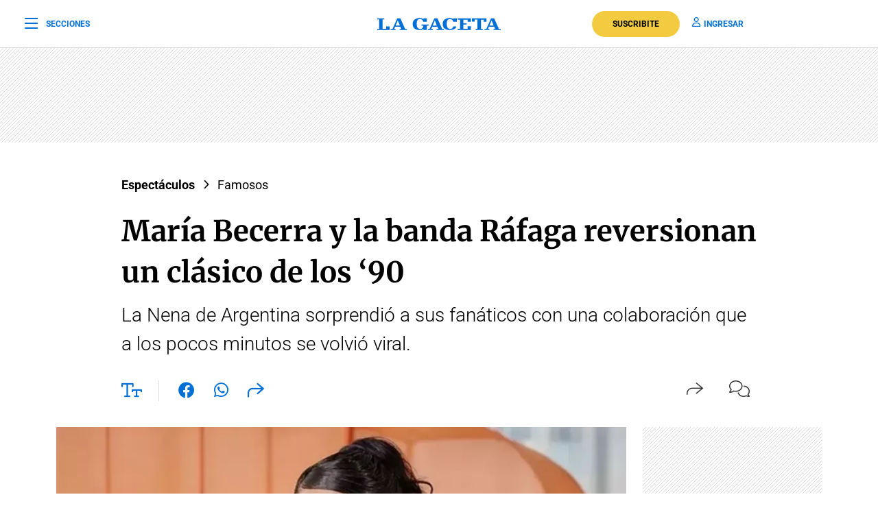

--- FILE ---
content_type: text/html; charset=utf-8
request_url: https://www.youtube-nocookie.com/embed/ihrUZRxgef4
body_size: 46426
content:
<!DOCTYPE html><html lang="en" dir="ltr" data-cast-api-enabled="true"><head><meta name="viewport" content="width=device-width, initial-scale=1"><script nonce="G9eFK8R_Oi_xsBzcWMwSVQ">if ('undefined' == typeof Symbol || 'undefined' == typeof Symbol.iterator) {delete Array.prototype.entries;}</script><style name="www-roboto" nonce="-cTYF1alDpq5G3zOGaCexQ">@font-face{font-family:'Roboto';font-style:normal;font-weight:400;font-stretch:100%;src:url(//fonts.gstatic.com/s/roboto/v48/KFO7CnqEu92Fr1ME7kSn66aGLdTylUAMa3GUBHMdazTgWw.woff2)format('woff2');unicode-range:U+0460-052F,U+1C80-1C8A,U+20B4,U+2DE0-2DFF,U+A640-A69F,U+FE2E-FE2F;}@font-face{font-family:'Roboto';font-style:normal;font-weight:400;font-stretch:100%;src:url(//fonts.gstatic.com/s/roboto/v48/KFO7CnqEu92Fr1ME7kSn66aGLdTylUAMa3iUBHMdazTgWw.woff2)format('woff2');unicode-range:U+0301,U+0400-045F,U+0490-0491,U+04B0-04B1,U+2116;}@font-face{font-family:'Roboto';font-style:normal;font-weight:400;font-stretch:100%;src:url(//fonts.gstatic.com/s/roboto/v48/KFO7CnqEu92Fr1ME7kSn66aGLdTylUAMa3CUBHMdazTgWw.woff2)format('woff2');unicode-range:U+1F00-1FFF;}@font-face{font-family:'Roboto';font-style:normal;font-weight:400;font-stretch:100%;src:url(//fonts.gstatic.com/s/roboto/v48/KFO7CnqEu92Fr1ME7kSn66aGLdTylUAMa3-UBHMdazTgWw.woff2)format('woff2');unicode-range:U+0370-0377,U+037A-037F,U+0384-038A,U+038C,U+038E-03A1,U+03A3-03FF;}@font-face{font-family:'Roboto';font-style:normal;font-weight:400;font-stretch:100%;src:url(//fonts.gstatic.com/s/roboto/v48/KFO7CnqEu92Fr1ME7kSn66aGLdTylUAMawCUBHMdazTgWw.woff2)format('woff2');unicode-range:U+0302-0303,U+0305,U+0307-0308,U+0310,U+0312,U+0315,U+031A,U+0326-0327,U+032C,U+032F-0330,U+0332-0333,U+0338,U+033A,U+0346,U+034D,U+0391-03A1,U+03A3-03A9,U+03B1-03C9,U+03D1,U+03D5-03D6,U+03F0-03F1,U+03F4-03F5,U+2016-2017,U+2034-2038,U+203C,U+2040,U+2043,U+2047,U+2050,U+2057,U+205F,U+2070-2071,U+2074-208E,U+2090-209C,U+20D0-20DC,U+20E1,U+20E5-20EF,U+2100-2112,U+2114-2115,U+2117-2121,U+2123-214F,U+2190,U+2192,U+2194-21AE,U+21B0-21E5,U+21F1-21F2,U+21F4-2211,U+2213-2214,U+2216-22FF,U+2308-230B,U+2310,U+2319,U+231C-2321,U+2336-237A,U+237C,U+2395,U+239B-23B7,U+23D0,U+23DC-23E1,U+2474-2475,U+25AF,U+25B3,U+25B7,U+25BD,U+25C1,U+25CA,U+25CC,U+25FB,U+266D-266F,U+27C0-27FF,U+2900-2AFF,U+2B0E-2B11,U+2B30-2B4C,U+2BFE,U+3030,U+FF5B,U+FF5D,U+1D400-1D7FF,U+1EE00-1EEFF;}@font-face{font-family:'Roboto';font-style:normal;font-weight:400;font-stretch:100%;src:url(//fonts.gstatic.com/s/roboto/v48/KFO7CnqEu92Fr1ME7kSn66aGLdTylUAMaxKUBHMdazTgWw.woff2)format('woff2');unicode-range:U+0001-000C,U+000E-001F,U+007F-009F,U+20DD-20E0,U+20E2-20E4,U+2150-218F,U+2190,U+2192,U+2194-2199,U+21AF,U+21E6-21F0,U+21F3,U+2218-2219,U+2299,U+22C4-22C6,U+2300-243F,U+2440-244A,U+2460-24FF,U+25A0-27BF,U+2800-28FF,U+2921-2922,U+2981,U+29BF,U+29EB,U+2B00-2BFF,U+4DC0-4DFF,U+FFF9-FFFB,U+10140-1018E,U+10190-1019C,U+101A0,U+101D0-101FD,U+102E0-102FB,U+10E60-10E7E,U+1D2C0-1D2D3,U+1D2E0-1D37F,U+1F000-1F0FF,U+1F100-1F1AD,U+1F1E6-1F1FF,U+1F30D-1F30F,U+1F315,U+1F31C,U+1F31E,U+1F320-1F32C,U+1F336,U+1F378,U+1F37D,U+1F382,U+1F393-1F39F,U+1F3A7-1F3A8,U+1F3AC-1F3AF,U+1F3C2,U+1F3C4-1F3C6,U+1F3CA-1F3CE,U+1F3D4-1F3E0,U+1F3ED,U+1F3F1-1F3F3,U+1F3F5-1F3F7,U+1F408,U+1F415,U+1F41F,U+1F426,U+1F43F,U+1F441-1F442,U+1F444,U+1F446-1F449,U+1F44C-1F44E,U+1F453,U+1F46A,U+1F47D,U+1F4A3,U+1F4B0,U+1F4B3,U+1F4B9,U+1F4BB,U+1F4BF,U+1F4C8-1F4CB,U+1F4D6,U+1F4DA,U+1F4DF,U+1F4E3-1F4E6,U+1F4EA-1F4ED,U+1F4F7,U+1F4F9-1F4FB,U+1F4FD-1F4FE,U+1F503,U+1F507-1F50B,U+1F50D,U+1F512-1F513,U+1F53E-1F54A,U+1F54F-1F5FA,U+1F610,U+1F650-1F67F,U+1F687,U+1F68D,U+1F691,U+1F694,U+1F698,U+1F6AD,U+1F6B2,U+1F6B9-1F6BA,U+1F6BC,U+1F6C6-1F6CF,U+1F6D3-1F6D7,U+1F6E0-1F6EA,U+1F6F0-1F6F3,U+1F6F7-1F6FC,U+1F700-1F7FF,U+1F800-1F80B,U+1F810-1F847,U+1F850-1F859,U+1F860-1F887,U+1F890-1F8AD,U+1F8B0-1F8BB,U+1F8C0-1F8C1,U+1F900-1F90B,U+1F93B,U+1F946,U+1F984,U+1F996,U+1F9E9,U+1FA00-1FA6F,U+1FA70-1FA7C,U+1FA80-1FA89,U+1FA8F-1FAC6,U+1FACE-1FADC,U+1FADF-1FAE9,U+1FAF0-1FAF8,U+1FB00-1FBFF;}@font-face{font-family:'Roboto';font-style:normal;font-weight:400;font-stretch:100%;src:url(//fonts.gstatic.com/s/roboto/v48/KFO7CnqEu92Fr1ME7kSn66aGLdTylUAMa3OUBHMdazTgWw.woff2)format('woff2');unicode-range:U+0102-0103,U+0110-0111,U+0128-0129,U+0168-0169,U+01A0-01A1,U+01AF-01B0,U+0300-0301,U+0303-0304,U+0308-0309,U+0323,U+0329,U+1EA0-1EF9,U+20AB;}@font-face{font-family:'Roboto';font-style:normal;font-weight:400;font-stretch:100%;src:url(//fonts.gstatic.com/s/roboto/v48/KFO7CnqEu92Fr1ME7kSn66aGLdTylUAMa3KUBHMdazTgWw.woff2)format('woff2');unicode-range:U+0100-02BA,U+02BD-02C5,U+02C7-02CC,U+02CE-02D7,U+02DD-02FF,U+0304,U+0308,U+0329,U+1D00-1DBF,U+1E00-1E9F,U+1EF2-1EFF,U+2020,U+20A0-20AB,U+20AD-20C0,U+2113,U+2C60-2C7F,U+A720-A7FF;}@font-face{font-family:'Roboto';font-style:normal;font-weight:400;font-stretch:100%;src:url(//fonts.gstatic.com/s/roboto/v48/KFO7CnqEu92Fr1ME7kSn66aGLdTylUAMa3yUBHMdazQ.woff2)format('woff2');unicode-range:U+0000-00FF,U+0131,U+0152-0153,U+02BB-02BC,U+02C6,U+02DA,U+02DC,U+0304,U+0308,U+0329,U+2000-206F,U+20AC,U+2122,U+2191,U+2193,U+2212,U+2215,U+FEFF,U+FFFD;}@font-face{font-family:'Roboto';font-style:normal;font-weight:500;font-stretch:100%;src:url(//fonts.gstatic.com/s/roboto/v48/KFO7CnqEu92Fr1ME7kSn66aGLdTylUAMa3GUBHMdazTgWw.woff2)format('woff2');unicode-range:U+0460-052F,U+1C80-1C8A,U+20B4,U+2DE0-2DFF,U+A640-A69F,U+FE2E-FE2F;}@font-face{font-family:'Roboto';font-style:normal;font-weight:500;font-stretch:100%;src:url(//fonts.gstatic.com/s/roboto/v48/KFO7CnqEu92Fr1ME7kSn66aGLdTylUAMa3iUBHMdazTgWw.woff2)format('woff2');unicode-range:U+0301,U+0400-045F,U+0490-0491,U+04B0-04B1,U+2116;}@font-face{font-family:'Roboto';font-style:normal;font-weight:500;font-stretch:100%;src:url(//fonts.gstatic.com/s/roboto/v48/KFO7CnqEu92Fr1ME7kSn66aGLdTylUAMa3CUBHMdazTgWw.woff2)format('woff2');unicode-range:U+1F00-1FFF;}@font-face{font-family:'Roboto';font-style:normal;font-weight:500;font-stretch:100%;src:url(//fonts.gstatic.com/s/roboto/v48/KFO7CnqEu92Fr1ME7kSn66aGLdTylUAMa3-UBHMdazTgWw.woff2)format('woff2');unicode-range:U+0370-0377,U+037A-037F,U+0384-038A,U+038C,U+038E-03A1,U+03A3-03FF;}@font-face{font-family:'Roboto';font-style:normal;font-weight:500;font-stretch:100%;src:url(//fonts.gstatic.com/s/roboto/v48/KFO7CnqEu92Fr1ME7kSn66aGLdTylUAMawCUBHMdazTgWw.woff2)format('woff2');unicode-range:U+0302-0303,U+0305,U+0307-0308,U+0310,U+0312,U+0315,U+031A,U+0326-0327,U+032C,U+032F-0330,U+0332-0333,U+0338,U+033A,U+0346,U+034D,U+0391-03A1,U+03A3-03A9,U+03B1-03C9,U+03D1,U+03D5-03D6,U+03F0-03F1,U+03F4-03F5,U+2016-2017,U+2034-2038,U+203C,U+2040,U+2043,U+2047,U+2050,U+2057,U+205F,U+2070-2071,U+2074-208E,U+2090-209C,U+20D0-20DC,U+20E1,U+20E5-20EF,U+2100-2112,U+2114-2115,U+2117-2121,U+2123-214F,U+2190,U+2192,U+2194-21AE,U+21B0-21E5,U+21F1-21F2,U+21F4-2211,U+2213-2214,U+2216-22FF,U+2308-230B,U+2310,U+2319,U+231C-2321,U+2336-237A,U+237C,U+2395,U+239B-23B7,U+23D0,U+23DC-23E1,U+2474-2475,U+25AF,U+25B3,U+25B7,U+25BD,U+25C1,U+25CA,U+25CC,U+25FB,U+266D-266F,U+27C0-27FF,U+2900-2AFF,U+2B0E-2B11,U+2B30-2B4C,U+2BFE,U+3030,U+FF5B,U+FF5D,U+1D400-1D7FF,U+1EE00-1EEFF;}@font-face{font-family:'Roboto';font-style:normal;font-weight:500;font-stretch:100%;src:url(//fonts.gstatic.com/s/roboto/v48/KFO7CnqEu92Fr1ME7kSn66aGLdTylUAMaxKUBHMdazTgWw.woff2)format('woff2');unicode-range:U+0001-000C,U+000E-001F,U+007F-009F,U+20DD-20E0,U+20E2-20E4,U+2150-218F,U+2190,U+2192,U+2194-2199,U+21AF,U+21E6-21F0,U+21F3,U+2218-2219,U+2299,U+22C4-22C6,U+2300-243F,U+2440-244A,U+2460-24FF,U+25A0-27BF,U+2800-28FF,U+2921-2922,U+2981,U+29BF,U+29EB,U+2B00-2BFF,U+4DC0-4DFF,U+FFF9-FFFB,U+10140-1018E,U+10190-1019C,U+101A0,U+101D0-101FD,U+102E0-102FB,U+10E60-10E7E,U+1D2C0-1D2D3,U+1D2E0-1D37F,U+1F000-1F0FF,U+1F100-1F1AD,U+1F1E6-1F1FF,U+1F30D-1F30F,U+1F315,U+1F31C,U+1F31E,U+1F320-1F32C,U+1F336,U+1F378,U+1F37D,U+1F382,U+1F393-1F39F,U+1F3A7-1F3A8,U+1F3AC-1F3AF,U+1F3C2,U+1F3C4-1F3C6,U+1F3CA-1F3CE,U+1F3D4-1F3E0,U+1F3ED,U+1F3F1-1F3F3,U+1F3F5-1F3F7,U+1F408,U+1F415,U+1F41F,U+1F426,U+1F43F,U+1F441-1F442,U+1F444,U+1F446-1F449,U+1F44C-1F44E,U+1F453,U+1F46A,U+1F47D,U+1F4A3,U+1F4B0,U+1F4B3,U+1F4B9,U+1F4BB,U+1F4BF,U+1F4C8-1F4CB,U+1F4D6,U+1F4DA,U+1F4DF,U+1F4E3-1F4E6,U+1F4EA-1F4ED,U+1F4F7,U+1F4F9-1F4FB,U+1F4FD-1F4FE,U+1F503,U+1F507-1F50B,U+1F50D,U+1F512-1F513,U+1F53E-1F54A,U+1F54F-1F5FA,U+1F610,U+1F650-1F67F,U+1F687,U+1F68D,U+1F691,U+1F694,U+1F698,U+1F6AD,U+1F6B2,U+1F6B9-1F6BA,U+1F6BC,U+1F6C6-1F6CF,U+1F6D3-1F6D7,U+1F6E0-1F6EA,U+1F6F0-1F6F3,U+1F6F7-1F6FC,U+1F700-1F7FF,U+1F800-1F80B,U+1F810-1F847,U+1F850-1F859,U+1F860-1F887,U+1F890-1F8AD,U+1F8B0-1F8BB,U+1F8C0-1F8C1,U+1F900-1F90B,U+1F93B,U+1F946,U+1F984,U+1F996,U+1F9E9,U+1FA00-1FA6F,U+1FA70-1FA7C,U+1FA80-1FA89,U+1FA8F-1FAC6,U+1FACE-1FADC,U+1FADF-1FAE9,U+1FAF0-1FAF8,U+1FB00-1FBFF;}@font-face{font-family:'Roboto';font-style:normal;font-weight:500;font-stretch:100%;src:url(//fonts.gstatic.com/s/roboto/v48/KFO7CnqEu92Fr1ME7kSn66aGLdTylUAMa3OUBHMdazTgWw.woff2)format('woff2');unicode-range:U+0102-0103,U+0110-0111,U+0128-0129,U+0168-0169,U+01A0-01A1,U+01AF-01B0,U+0300-0301,U+0303-0304,U+0308-0309,U+0323,U+0329,U+1EA0-1EF9,U+20AB;}@font-face{font-family:'Roboto';font-style:normal;font-weight:500;font-stretch:100%;src:url(//fonts.gstatic.com/s/roboto/v48/KFO7CnqEu92Fr1ME7kSn66aGLdTylUAMa3KUBHMdazTgWw.woff2)format('woff2');unicode-range:U+0100-02BA,U+02BD-02C5,U+02C7-02CC,U+02CE-02D7,U+02DD-02FF,U+0304,U+0308,U+0329,U+1D00-1DBF,U+1E00-1E9F,U+1EF2-1EFF,U+2020,U+20A0-20AB,U+20AD-20C0,U+2113,U+2C60-2C7F,U+A720-A7FF;}@font-face{font-family:'Roboto';font-style:normal;font-weight:500;font-stretch:100%;src:url(//fonts.gstatic.com/s/roboto/v48/KFO7CnqEu92Fr1ME7kSn66aGLdTylUAMa3yUBHMdazQ.woff2)format('woff2');unicode-range:U+0000-00FF,U+0131,U+0152-0153,U+02BB-02BC,U+02C6,U+02DA,U+02DC,U+0304,U+0308,U+0329,U+2000-206F,U+20AC,U+2122,U+2191,U+2193,U+2212,U+2215,U+FEFF,U+FFFD;}</style><script name="www-roboto" nonce="G9eFK8R_Oi_xsBzcWMwSVQ">if (document.fonts && document.fonts.load) {document.fonts.load("400 10pt Roboto", "E"); document.fonts.load("500 10pt Roboto", "E");}</script><link rel="stylesheet" href="/s/player/c1c87fb0/www-player.css" name="www-player" nonce="-cTYF1alDpq5G3zOGaCexQ"><style nonce="-cTYF1alDpq5G3zOGaCexQ">html {overflow: hidden;}body {font: 12px Roboto, Arial, sans-serif; background-color: #000; color: #fff; height: 100%; width: 100%; overflow: hidden; position: absolute; margin: 0; padding: 0;}#player {width: 100%; height: 100%;}h1 {text-align: center; color: #fff;}h3 {margin-top: 6px; margin-bottom: 3px;}.player-unavailable {position: absolute; top: 0; left: 0; right: 0; bottom: 0; padding: 25px; font-size: 13px; background: url(/img/meh7.png) 50% 65% no-repeat;}.player-unavailable .message {text-align: left; margin: 0 -5px 15px; padding: 0 5px 14px; border-bottom: 1px solid #888; font-size: 19px; font-weight: normal;}.player-unavailable a {color: #167ac6; text-decoration: none;}</style><script nonce="G9eFK8R_Oi_xsBzcWMwSVQ">var ytcsi={gt:function(n){n=(n||"")+"data_";return ytcsi[n]||(ytcsi[n]={tick:{},info:{},gel:{preLoggedGelInfos:[]}})},now:window.performance&&window.performance.timing&&window.performance.now&&window.performance.timing.navigationStart?function(){return window.performance.timing.navigationStart+window.performance.now()}:function(){return(new Date).getTime()},tick:function(l,t,n){var ticks=ytcsi.gt(n).tick;var v=t||ytcsi.now();if(ticks[l]){ticks["_"+l]=ticks["_"+l]||[ticks[l]];ticks["_"+l].push(v)}ticks[l]=
v},info:function(k,v,n){ytcsi.gt(n).info[k]=v},infoGel:function(p,n){ytcsi.gt(n).gel.preLoggedGelInfos.push(p)},setStart:function(t,n){ytcsi.tick("_start",t,n)}};
(function(w,d){function isGecko(){if(!w.navigator)return false;try{if(w.navigator.userAgentData&&w.navigator.userAgentData.brands&&w.navigator.userAgentData.brands.length){var brands=w.navigator.userAgentData.brands;var i=0;for(;i<brands.length;i++)if(brands[i]&&brands[i].brand==="Firefox")return true;return false}}catch(e){setTimeout(function(){throw e;})}if(!w.navigator.userAgent)return false;var ua=w.navigator.userAgent;return ua.indexOf("Gecko")>0&&ua.toLowerCase().indexOf("webkit")<0&&ua.indexOf("Edge")<
0&&ua.indexOf("Trident")<0&&ua.indexOf("MSIE")<0}ytcsi.setStart(w.performance?w.performance.timing.responseStart:null);var isPrerender=(d.visibilityState||d.webkitVisibilityState)=="prerender";var vName=!d.visibilityState&&d.webkitVisibilityState?"webkitvisibilitychange":"visibilitychange";if(isPrerender){var startTick=function(){ytcsi.setStart();d.removeEventListener(vName,startTick)};d.addEventListener(vName,startTick,false)}if(d.addEventListener)d.addEventListener(vName,function(){ytcsi.tick("vc")},
false);if(isGecko()){var isHidden=(d.visibilityState||d.webkitVisibilityState)=="hidden";if(isHidden)ytcsi.tick("vc")}var slt=function(el,t){setTimeout(function(){var n=ytcsi.now();el.loadTime=n;if(el.slt)el.slt()},t)};w.__ytRIL=function(el){if(!el.getAttribute("data-thumb"))if(w.requestAnimationFrame)w.requestAnimationFrame(function(){slt(el,0)});else slt(el,16)}})(window,document);
</script><script nonce="G9eFK8R_Oi_xsBzcWMwSVQ">var ytcfg={d:function(){return window.yt&&yt.config_||ytcfg.data_||(ytcfg.data_={})},get:function(k,o){return k in ytcfg.d()?ytcfg.d()[k]:o},set:function(){var a=arguments;if(a.length>1)ytcfg.d()[a[0]]=a[1];else{var k;for(k in a[0])ytcfg.d()[k]=a[0][k]}}};
ytcfg.set({"CLIENT_CANARY_STATE":"none","DEVICE":"cbr\u003dChrome\u0026cbrand\u003dapple\u0026cbrver\u003d131.0.0.0\u0026ceng\u003dWebKit\u0026cengver\u003d537.36\u0026cos\u003dMacintosh\u0026cosver\u003d10_15_7\u0026cplatform\u003dDESKTOP","EVENT_ID":"8PJxab_5A8eblu8P1ffr0AU","EXPERIMENT_FLAGS":{"ab_det_apm":true,"ab_det_el_h":true,"ab_det_em_inj":true,"ab_l_sig_st":true,"ab_l_sig_st_e":true,"action_companion_center_align_description":true,"allow_skip_networkless":true,"always_send_and_write":true,"att_web_record_metrics":true,"attmusi":true,"c3_enable_button_impression_logging":true,"c3_watch_page_component":true,"cancel_pending_navs":true,"clean_up_manual_attribution_header":true,"config_age_report_killswitch":true,"cow_optimize_idom_compat":true,"csi_on_gel":true,"delhi_mweb_colorful_sd":true,"delhi_mweb_colorful_sd_v2":true,"deprecate_pair_servlet_enabled":true,"desktop_sparkles_light_cta_button":true,"disable_cached_masthead_data":true,"disable_child_node_auto_formatted_strings":true,"disable_log_to_visitor_layer":true,"disable_pacf_logging_for_memory_limited_tv":true,"embeds_enable_eid_enforcement_for_youtube":true,"embeds_enable_info_panel_dismissal":true,"embeds_enable_pfp_always_unbranded":true,"embeds_muted_autoplay_sound_fix":true,"embeds_serve_es6_client":true,"embeds_web_nwl_disable_nocookie":true,"embeds_web_updated_shorts_definition_fix":true,"enable_active_view_display_ad_renderer_web_home":true,"enable_ad_disclosure_banner_a11y_fix":true,"enable_client_creator_goal_ticker_bar_revamp":true,"enable_client_sli_logging":true,"enable_client_streamz_web":true,"enable_client_ve_spec":true,"enable_cloud_save_error_popup_after_retry":true,"enable_dai_sdf_h5_preroll":true,"enable_datasync_id_header_in_web_vss_pings":true,"enable_default_mono_cta_migration_web_client":true,"enable_docked_chat_messages":true,"enable_drop_shadow_experiment":true,"enable_entity_store_from_dependency_injection":true,"enable_inline_muted_playback_on_web_search":true,"enable_inline_muted_playback_on_web_search_for_vdc":true,"enable_inline_muted_playback_on_web_search_for_vdcb":true,"enable_is_mini_app_page_active_bugfix":true,"enable_logging_first_user_action_after_game_ready":true,"enable_ltc_param_fetch_from_innertube":true,"enable_masthead_mweb_padding_fix":true,"enable_menu_renderer_button_in_mweb_hclr":true,"enable_mini_app_command_handler_mweb_fix":true,"enable_mini_guide_downloads_item":true,"enable_mixed_direction_formatted_strings":true,"enable_mweb_livestream_ui_update":true,"enable_mweb_new_caption_language_picker":true,"enable_names_handles_account_switcher":true,"enable_network_request_logging_on_game_events":true,"enable_new_paid_product_placement":true,"enable_open_in_new_tab_icon_for_short_dr_for_desktop_search":true,"enable_open_yt_content":true,"enable_origin_query_parameter_bugfix":true,"enable_pause_ads_on_ytv_html5":true,"enable_payments_purchase_manager":true,"enable_pdp_icon_prefetch":true,"enable_pl_r_si_fa":true,"enable_place_pivot_url":true,"enable_pv_screen_modern_text":true,"enable_removing_navbar_title_on_hashtag_page_mweb":true,"enable_rta_manager":true,"enable_sdf_companion_h5":true,"enable_sdf_dai_h5_midroll":true,"enable_sdf_h5_endemic_mid_post_roll":true,"enable_sdf_on_h5_unplugged_vod_midroll":true,"enable_sdf_shorts_player_bytes_h5":true,"enable_sending_unwrapped_game_audio_as_serialized_metadata":true,"enable_sfv_effect_pivot_url":true,"enable_shorts_new_carousel":true,"enable_skip_ad_guidance_prompt":true,"enable_skippable_ads_for_unplugged_ad_pod":true,"enable_smearing_expansion_dai":true,"enable_time_out_messages":true,"enable_timeline_view_modern_transcript_fe":true,"enable_video_display_compact_button_group_for_desktop_search":true,"enable_web_delhi_icons":true,"enable_web_home_top_landscape_image_layout_level_click":true,"enable_web_tiered_gel":true,"enable_window_constrained_buy_flow_dialog":true,"enable_wiz_queue_effect_and_on_init_initial_runs":true,"enable_ypc_spinners":true,"enable_yt_ata_iframe_authuser":true,"export_networkless_options":true,"export_player_version_to_ytconfig":true,"fill_single_video_with_notify_to_lasr":true,"fix_ad_miniplayer_controls_rendering":true,"fix_ads_tracking_for_swf_config_deprecation_mweb":true,"h5_companion_enable_adcpn_macro_substitution_for_click_pings":true,"h5_inplayer_enable_adcpn_macro_substitution_for_click_pings":true,"h5_reset_cache_and_filter_before_update_masthead":true,"hide_channel_creation_title_for_mweb":true,"high_ccv_client_side_caching_h5":true,"html5_log_trigger_events_with_debug_data":true,"html5_ssdai_enable_media_end_cue_range":true,"il_attach_cache_limit":true,"il_use_view_model_logging_context":true,"is_browser_support_for_webcam_streaming":true,"json_condensed_response":true,"kev_adb_pg":true,"kevlar_gel_error_routing":true,"kevlar_watch_cinematics":true,"live_chat_enable_controller_extraction":true,"live_chat_enable_rta_manager":true,"live_chat_increased_min_height":true,"log_click_with_layer_from_element_in_command_handler":true,"mdx_enable_privacy_disclosure_ui":true,"mdx_load_cast_api_bootstrap_script":true,"medium_progress_bar_modification":true,"migrate_remaining_web_ad_badges_to_innertube":true,"mobile_account_menu_refresh":true,"mweb_account_linking_noapp":true,"mweb_after_render_to_scheduler":true,"mweb_allow_modern_search_suggest_behavior":true,"mweb_animated_actions":true,"mweb_app_upsell_button_direct_to_app":true,"mweb_c3_enable_adaptive_signals":true,"mweb_c3_library_page_enable_recent_shelf":true,"mweb_c3_remove_web_navigation_endpoint_data":true,"mweb_c3_use_canonical_from_player_response":true,"mweb_cinematic_watch":true,"mweb_command_handler":true,"mweb_delay_watch_initial_data":true,"mweb_disable_searchbar_scroll":true,"mweb_enable_fine_scrubbing_for_recs":true,"mweb_enable_keto_batch_player_fullscreen":true,"mweb_enable_keto_batch_player_progress_bar":true,"mweb_enable_keto_batch_player_tooltips":true,"mweb_enable_lockup_view_model_for_ucp":true,"mweb_enable_mix_panel_title_metadata":true,"mweb_enable_more_drawer":true,"mweb_enable_optional_fullscreen_landscape_locking":true,"mweb_enable_overlay_touch_manager":true,"mweb_enable_premium_carve_out_fix":true,"mweb_enable_refresh_detection":true,"mweb_enable_search_imp":true,"mweb_enable_sequence_signal":true,"mweb_enable_shorts_pivot_button":true,"mweb_enable_shorts_video_preload":true,"mweb_enable_skippables_on_jio_phone":true,"mweb_enable_two_line_title_on_shorts":true,"mweb_enable_varispeed_controller":true,"mweb_enable_watch_feed_infinite_scroll":true,"mweb_enable_wrapped_unplugged_pause_membership_dialog_renderer":true,"mweb_fix_monitor_visibility_after_render":true,"mweb_force_ios_fallback_to_native_control":true,"mweb_fp_auto_fullscreen":true,"mweb_fullscreen_controls":true,"mweb_fullscreen_controls_action_buttons":true,"mweb_fullscreen_watch_system":true,"mweb_home_reactive_shorts":true,"mweb_innertube_search_command":true,"mweb_kaios_enable_autoplay_switch_view_model":true,"mweb_lang_in_html":true,"mweb_like_button_synced_with_entities":true,"mweb_logo_use_home_page_ve":true,"mweb_native_control_in_faux_fullscreen_shared":true,"mweb_player_control_on_hover":true,"mweb_player_delhi_dtts":true,"mweb_player_settings_use_bottom_sheet":true,"mweb_player_show_previous_next_buttons_in_playlist":true,"mweb_player_skip_no_op_state_changes":true,"mweb_player_user_select_none":true,"mweb_playlist_engagement_panel":true,"mweb_progress_bar_seek_on_mouse_click":true,"mweb_pull_2_full":true,"mweb_pull_2_full_enable_touch_handlers":true,"mweb_schedule_warm_watch_response":true,"mweb_searchbox_legacy_navigation":true,"mweb_see_fewer_shorts":true,"mweb_shorts_comments_panel_id_change":true,"mweb_shorts_early_continuation":true,"mweb_show_ios_smart_banner":true,"mweb_show_sign_in_button_from_header":true,"mweb_use_server_url_on_startup":true,"mweb_watch_captions_enable_auto_translate":true,"mweb_watch_captions_set_default_size":true,"mweb_watch_stop_scheduler_on_player_response":true,"mweb_watchfeed_big_thumbnails":true,"mweb_yt_searchbox":true,"networkless_logging":true,"no_client_ve_attach_unless_shown":true,"pageid_as_header_web":true,"playback_settings_use_switch_menu":true,"player_controls_autonav_fix":true,"player_controls_skip_double_signal_update":true,"polymer_bad_build_labels":true,"polymer_verifiy_app_state":true,"qoe_send_and_write":true,"remove_chevron_from_ad_disclosure_banner_h5":true,"remove_masthead_channel_banner_on_refresh":true,"remove_slot_id_exited_trigger_for_dai_in_player_slot_expire":true,"replace_client_url_parsing_with_server_signal":true,"service_worker_enabled":true,"service_worker_push_enabled":true,"service_worker_push_home_page_prompt":true,"service_worker_push_watch_page_prompt":true,"shell_load_gcf":true,"shorten_initial_gel_batch_timeout":true,"should_use_yt_voice_endpoint_in_kaios":true,"smarter_ve_dedupping":true,"speedmaster_no_seek":true,"stop_handling_click_for_non_rendering_overlay_layout":true,"suppress_error_204_logging":true,"synced_panel_scrolling_controller":true,"use_event_time_ms_header":true,"use_fifo_for_networkless":true,"use_player_abuse_bg_library":true,"use_request_time_ms_header":true,"use_session_based_sampling":true,"use_thumbnail_overlay_time_status_renderer_for_live_badge":true,"vss_final_ping_send_and_write":true,"vss_playback_use_send_and_write":true,"web_adaptive_repeat_ase":true,"web_always_load_chat_support":true,"web_animated_like":true,"web_api_url":true,"web_attributed_string_deep_equal_bugfix":true,"web_autonav_allow_off_by_default":true,"web_button_vm_refactor_disabled":true,"web_c3_log_app_init_finish":true,"web_csi_action_sampling_enabled":true,"web_dedupe_ve_grafting":true,"web_disable_backdrop_filter":true,"web_enable_ab_rsp_cl":true,"web_enable_course_icon_update":true,"web_enable_error_204":true,"web_fix_segmented_like_dislike_undefined":true,"web_gcf_hashes_innertube":true,"web_gel_timeout_cap":true,"web_metadata_carousel_elref_bugfix":true,"web_parent_target_for_sheets":true,"web_persist_server_autonav_state_on_client":true,"web_playback_associated_log_ctt":true,"web_playback_associated_ve":true,"web_prefetch_preload_video":true,"web_progress_bar_draggable":true,"web_resizable_advertiser_banner_on_masthead_safari_fix":true,"web_scheduler_auto_init":true,"web_shorts_just_watched_on_channel_and_pivot_study":true,"web_shorts_just_watched_overlay":true,"web_update_panel_visibility_logging_fix":true,"web_video_attribute_view_model_a11y_fix":true,"web_watch_controls_state_signals":true,"web_wiz_attributed_string":true,"webfe_mweb_watch_microdata":true,"webfe_watch_shorts_canonical_url_fix":true,"webpo_exit_on_net_err":true,"wiz_diff_overwritable":true,"wiz_memoize_stamper_items":true,"woffle_used_state_report":true,"wpo_gel_strz":true,"H5_async_logging_delay_ms":30000.0,"attention_logging_scroll_throttle":500.0,"autoplay_pause_by_lact_sampling_fraction":0.0,"cinematic_watch_effect_opacity":0.4,"log_window_onerror_fraction":0.1,"speedmaster_playback_rate":2.0,"tv_pacf_logging_sample_rate":0.01,"web_attention_logging_scroll_throttle":500.0,"web_load_prediction_threshold":0.1,"web_navigation_prediction_threshold":0.1,"web_pbj_log_warning_rate":0.0,"web_system_health_fraction":0.01,"ytidb_transaction_ended_event_rate_limit":0.02,"active_time_update_interval_ms":10000,"att_init_delay":500,"autoplay_pause_by_lact_sec":0,"botguard_async_snapshot_timeout_ms":3000,"check_navigator_accuracy_timeout_ms":0,"cinematic_watch_css_filter_blur_strength":40,"cinematic_watch_fade_out_duration":500,"close_webview_delay_ms":100,"cloud_save_game_data_rate_limit_ms":3000,"compression_disable_point":10,"custom_active_view_tos_timeout_ms":3600000,"embeds_widget_poll_interval_ms":0,"gel_min_batch_size":3,"gel_queue_timeout_max_ms":60000,"get_async_timeout_ms":60000,"hide_cta_for_home_web_video_ads_animate_in_time":2,"html5_byterate_soft_cap":0,"initial_gel_batch_timeout":2000,"max_body_size_to_compress":500000,"max_prefetch_window_sec_for_livestream_optimization":10,"min_prefetch_offset_sec_for_livestream_optimization":20,"mini_app_container_iframe_src_update_delay_ms":0,"multiple_preview_news_duration_time":11000,"mweb_c3_toast_duration_ms":5000,"mweb_deep_link_fallback_timeout_ms":10000,"mweb_delay_response_received_actions":100,"mweb_fp_dpad_rate_limit_ms":0,"mweb_fp_dpad_watch_title_clamp_lines":0,"mweb_history_manager_cache_size":100,"mweb_ios_fullscreen_playback_transition_delay_ms":500,"mweb_ios_fullscreen_system_pause_epilson_ms":0,"mweb_override_response_store_expiration_ms":0,"mweb_shorts_early_continuation_trigger_threshold":4,"mweb_w2w_max_age_seconds":0,"mweb_watch_captions_default_size":2,"neon_dark_launch_gradient_count":0,"network_polling_interval":30000,"play_click_interval_ms":30000,"play_ping_interval_ms":10000,"prefetch_comments_ms_after_video":0,"send_config_hash_timer":0,"service_worker_push_logged_out_prompt_watches":-1,"service_worker_push_prompt_cap":-1,"service_worker_push_prompt_delay_microseconds":3888000000000,"slow_compressions_before_abandon_count":4,"speedmaster_cancellation_movement_dp":10,"speedmaster_touch_activation_ms":500,"web_attention_logging_throttle":500,"web_foreground_heartbeat_interval_ms":28000,"web_gel_debounce_ms":10000,"web_logging_max_batch":100,"web_max_tracing_events":50,"web_tracing_session_replay":0,"wil_icon_max_concurrent_fetches":9999,"ytidb_remake_db_retries":3,"ytidb_reopen_db_retries":3,"WebClientReleaseProcessCritical__youtube_embeds_client_version_override":"","WebClientReleaseProcessCritical__youtube_embeds_web_client_version_override":"","WebClientReleaseProcessCritical__youtube_mweb_client_version_override":"","debug_forced_internalcountrycode":"","embeds_web_synth_ch_headers_banned_urls_regex":"","enable_web_media_service":"DISABLED","il_payload_scraping":"","live_chat_unicode_emoji_json_url":"https://www.gstatic.com/youtube/img/emojis/emojis-svg-9.json","mweb_deep_link_feature_tag_suffix":"11268432","mweb_enable_shorts_innertube_player_prefetch_trigger":"NONE","mweb_fp_dpad":"home,search,browse,channel,create_channel,experiments,settings,trending,oops,404,paid_memberships,sponsorship,premium,shorts","mweb_fp_dpad_linear_navigation":"","mweb_fp_dpad_linear_navigation_visitor":"","mweb_fp_dpad_visitor":"","mweb_preload_video_by_player_vars":"","mweb_sign_in_button_style":"STYLE_SUGGESTIVE_AVATAR","place_pivot_triggering_container_alternate":"","place_pivot_triggering_counterfactual_container_alternate":"","service_worker_push_force_notification_prompt_tag":"1","service_worker_scope":"/","suggest_exp_str":"","web_client_version_override":"","kevlar_command_handler_command_banlist":[],"mini_app_ids_without_game_ready":["UgkxHHtsak1SC8mRGHMZewc4HzeAY3yhPPmJ","Ugkx7OgzFqE6z_5Mtf4YsotGfQNII1DF_RBm"],"web_op_signal_type_banlist":[],"web_tracing_enabled_spans":["event","command"]},"GAPI_HINT_PARAMS":"m;/_/scs/abc-static/_/js/k\u003dgapi.gapi.en.FZb77tO2YW4.O/d\u003d1/rs\u003dAHpOoo8lqavmo6ayfVxZovyDiP6g3TOVSQ/m\u003d__features__","GAPI_HOST":"https://apis.google.com","GAPI_LOCALE":"en_US","GL":"US","HL":"en","HTML_DIR":"ltr","HTML_LANG":"en","INNERTUBE_API_KEY":"AIzaSyAO_FJ2SlqU8Q4STEHLGCilw_Y9_11qcW8","INNERTUBE_API_VERSION":"v1","INNERTUBE_CLIENT_NAME":"WEB_EMBEDDED_PLAYER","INNERTUBE_CLIENT_VERSION":"1.20260121.01.00","INNERTUBE_CONTEXT":{"client":{"hl":"en","gl":"US","remoteHost":"3.144.160.141","deviceMake":"Apple","deviceModel":"","visitorData":"[base64]%3D%3D","userAgent":"Mozilla/5.0 (Macintosh; Intel Mac OS X 10_15_7) AppleWebKit/537.36 (KHTML, like Gecko) Chrome/131.0.0.0 Safari/537.36; ClaudeBot/1.0; +claudebot@anthropic.com),gzip(gfe)","clientName":"WEB_EMBEDDED_PLAYER","clientVersion":"1.20260121.01.00","osName":"Macintosh","osVersion":"10_15_7","originalUrl":"https://www.youtube-nocookie.com/embed/ihrUZRxgef4","platform":"DESKTOP","clientFormFactor":"UNKNOWN_FORM_FACTOR","configInfo":{"appInstallData":"[base64]"},"browserName":"Chrome","browserVersion":"131.0.0.0","acceptHeader":"text/html,application/xhtml+xml,application/xml;q\u003d0.9,image/webp,image/apng,*/*;q\u003d0.8,application/signed-exchange;v\u003db3;q\u003d0.9","deviceExperimentId":"ChxOelU1T0RFeU1URTJNRGMxT1RFNE9EVXlNQT09EPDlx8sGGPDlx8sG","rolloutToken":"CKGPu_3XtYDm5QEQoMi-ye-ekgMYoMi-ye-ekgM%3D"},"user":{"lockedSafetyMode":false},"request":{"useSsl":true},"clickTracking":{"clickTrackingParams":"IhMIv7G+ye+ekgMVx43lBx3V+xpa"},"thirdParty":{"embeddedPlayerContext":{"embeddedPlayerEncryptedContext":"AD5ZzFQ9f7BCAKCbHc-zcG4auTZ_L4-prAtJrPlq6oiwPdmwT7TZyL5hyYB4GAOaUHwTc3ooIax4-C2NKj9cTAFAc6D5rTeVaVQ_DqsCboDde8mVT6VUN7BXquTeUH6OnHBt2tds","ancestorOriginsSupported":false}}},"INNERTUBE_CONTEXT_CLIENT_NAME":56,"INNERTUBE_CONTEXT_CLIENT_VERSION":"1.20260121.01.00","INNERTUBE_CONTEXT_GL":"US","INNERTUBE_CONTEXT_HL":"en","LATEST_ECATCHER_SERVICE_TRACKING_PARAMS":{"client.name":"WEB_EMBEDDED_PLAYER","client.jsfeat":"2021"},"LOGGED_IN":false,"PAGE_BUILD_LABEL":"youtube.embeds.web_20260121_01_RC00","PAGE_CL":858938007,"SERVER_NAME":"WebFE","VISITOR_DATA":"[base64]%3D%3D","WEB_PLAYER_CONTEXT_CONFIGS":{"WEB_PLAYER_CONTEXT_CONFIG_ID_EMBEDDED_PLAYER":{"rootElementId":"movie_player","jsUrl":"/s/player/c1c87fb0/player_ias.vflset/en_US/base.js","cssUrl":"/s/player/c1c87fb0/www-player.css","contextId":"WEB_PLAYER_CONTEXT_CONFIG_ID_EMBEDDED_PLAYER","eventLabel":"embedded","contentRegion":"US","hl":"en_US","hostLanguage":"en","innertubeApiKey":"AIzaSyAO_FJ2SlqU8Q4STEHLGCilw_Y9_11qcW8","innertubeApiVersion":"v1","innertubeContextClientVersion":"1.20260121.01.00","device":{"brand":"apple","model":"","browser":"Chrome","browserVersion":"131.0.0.0","os":"Macintosh","osVersion":"10_15_7","platform":"DESKTOP","interfaceName":"WEB_EMBEDDED_PLAYER","interfaceVersion":"1.20260121.01.00"},"serializedExperimentIds":"24004644,51010235,51063643,51098299,51204329,51222973,51340662,51349914,51353393,51366423,51389629,51404808,51404810,51459425,51484222,51489567,51490331,51500051,51505436,51530495,51534669,51560386,51564352,51565116,51566373,51578633,51583567,51583821,51585555,51586115,51605258,51605395,51609830,51611457,51615068,51620867,51621065,51622845,51626155,51632249,51637029,51638932,51648336,51656217,51666467,51672162,51681662,51683502,51684301,51684306,51691589,51693511,51696107,51696619,51697032,51700777,51701615,51705183,51709243,51711227,51711298,51712601,51713237,51714463,51715039,51717190,51717746,51719411,51719628,51729217,51735451,51738919,51742828,51742877,51743156,51743431,51744563,51747795","serializedExperimentFlags":"H5_async_logging_delay_ms\u003d30000.0\u0026PlayerWeb__h5_enable_advisory_rating_restrictions\u003dtrue\u0026a11y_h5_associate_survey_question\u003dtrue\u0026ab_det_apm\u003dtrue\u0026ab_det_el_h\u003dtrue\u0026ab_det_em_inj\u003dtrue\u0026ab_l_sig_st\u003dtrue\u0026ab_l_sig_st_e\u003dtrue\u0026action_companion_center_align_description\u003dtrue\u0026ad_pod_disable_companion_persist_ads_quality\u003dtrue\u0026add_stmp_logs_for_voice_boost\u003dtrue\u0026allow_autohide_on_paused_videos\u003dtrue\u0026allow_drm_override\u003dtrue\u0026allow_live_autoplay\u003dtrue\u0026allow_poltergust_autoplay\u003dtrue\u0026allow_skip_networkless\u003dtrue\u0026allow_vp9_1080p_mq_enc\u003dtrue\u0026always_cache_redirect_endpoint\u003dtrue\u0026always_send_and_write\u003dtrue\u0026annotation_module_vast_cards_load_logging_fraction\u003d0.0\u0026assign_drm_family_by_format\u003dtrue\u0026att_web_record_metrics\u003dtrue\u0026attention_logging_scroll_throttle\u003d500.0\u0026attmusi\u003dtrue\u0026autoplay_time\u003d10000\u0026autoplay_time_for_fullscreen\u003d-1\u0026autoplay_time_for_music_content\u003d-1\u0026bg_vm_reinit_threshold\u003d7200000\u0026blocked_packages_for_sps\u003d[]\u0026botguard_async_snapshot_timeout_ms\u003d3000\u0026captions_url_add_ei\u003dtrue\u0026check_navigator_accuracy_timeout_ms\u003d0\u0026clean_up_manual_attribution_header\u003dtrue\u0026compression_disable_point\u003d10\u0026cow_optimize_idom_compat\u003dtrue\u0026csi_on_gel\u003dtrue\u0026custom_active_view_tos_timeout_ms\u003d3600000\u0026dash_manifest_version\u003d5\u0026debug_bandaid_hostname\u003d\u0026debug_bandaid_port\u003d0\u0026debug_sherlog_username\u003d\u0026delhi_modern_player_default_thumbnail_percentage\u003d0.0\u0026delhi_modern_player_faster_autohide_delay_ms\u003d2000\u0026delhi_modern_player_pause_thumbnail_percentage\u003d0.6\u0026delhi_modern_web_player_blending_mode\u003d\u0026delhi_modern_web_player_horizontal_volume_controls\u003dtrue\u0026delhi_modern_web_player_lhs_volume_controls\u003dtrue\u0026delhi_modern_web_player_responsive_compact_controls_threshold\u003d0\u0026deprecate_22\u003dtrue\u0026deprecate_delay_ping\u003dtrue\u0026deprecate_pair_servlet_enabled\u003dtrue\u0026desktop_sparkles_light_cta_button\u003dtrue\u0026disable_av1_setting\u003dtrue\u0026disable_branding_context\u003dtrue\u0026disable_cached_masthead_data\u003dtrue\u0026disable_channel_id_check_for_suspended_channels\u003dtrue\u0026disable_child_node_auto_formatted_strings\u003dtrue\u0026disable_lifa_for_supex_users\u003dtrue\u0026disable_log_to_visitor_layer\u003dtrue\u0026disable_mdx_connection_in_mdx_module_for_music_web\u003dtrue\u0026disable_pacf_logging_for_memory_limited_tv\u003dtrue\u0026disable_reduced_fullscreen_autoplay_countdown_for_minors\u003dtrue\u0026disable_reel_item_watch_format_filtering\u003dtrue\u0026disable_threegpp_progressive_formats\u003dtrue\u0026disable_touch_events_on_skip_button\u003dtrue\u0026edge_encryption_fill_primary_key_version\u003dtrue\u0026embeds_enable_info_panel_dismissal\u003dtrue\u0026embeds_enable_move_set_center_crop_to_public\u003dtrue\u0026embeds_enable_per_video_embed_config\u003dtrue\u0026embeds_enable_pfp_always_unbranded\u003dtrue\u0026embeds_web_lite_mode\u003d1\u0026embeds_web_nwl_disable_nocookie\u003dtrue\u0026embeds_web_synth_ch_headers_banned_urls_regex\u003d\u0026enable_active_view_display_ad_renderer_web_home\u003dtrue\u0026enable_active_view_lr_shorts_video\u003dtrue\u0026enable_active_view_web_shorts_video\u003dtrue\u0026enable_ad_cpn_macro_substitution_for_click_pings\u003dtrue\u0026enable_ad_disclosure_banner_a11y_fix\u003dtrue\u0026enable_app_promo_endcap_eml_on_tablet\u003dtrue\u0026enable_batched_cross_device_pings_in_gel_fanout\u003dtrue\u0026enable_cast_for_web_unplugged\u003dtrue\u0026enable_cast_on_music_web\u003dtrue\u0026enable_cipher_for_manifest_urls\u003dtrue\u0026enable_cleanup_masthead_autoplay_hack_fix\u003dtrue\u0026enable_client_creator_goal_ticker_bar_revamp\u003dtrue\u0026enable_client_page_id_header_for_first_party_pings\u003dtrue\u0026enable_client_sli_logging\u003dtrue\u0026enable_client_ve_spec\u003dtrue\u0026enable_cta_banner_on_unplugged_lr\u003dtrue\u0026enable_custom_playhead_parsing\u003dtrue\u0026enable_dai_sdf_h5_preroll\u003dtrue\u0026enable_datasync_id_header_in_web_vss_pings\u003dtrue\u0026enable_default_mono_cta_migration_web_client\u003dtrue\u0026enable_dsa_ad_badge_for_action_endcap_on_android\u003dtrue\u0026enable_dsa_ad_badge_for_action_endcap_on_ios\u003dtrue\u0026enable_entity_store_from_dependency_injection\u003dtrue\u0026enable_error_corrections_infocard_web_client\u003dtrue\u0026enable_error_corrections_infocards_icon_web\u003dtrue\u0026enable_get_reminder_button_on_web\u003dtrue\u0026enable_inline_muted_playback_on_web_search\u003dtrue\u0026enable_inline_muted_playback_on_web_search_for_vdc\u003dtrue\u0026enable_inline_muted_playback_on_web_search_for_vdcb\u003dtrue\u0026enable_kabuki_comments_on_shorts\u003ddisabled\u0026enable_ltc_param_fetch_from_innertube\u003dtrue\u0026enable_mixed_direction_formatted_strings\u003dtrue\u0026enable_modern_skip_button_on_web\u003dtrue\u0026enable_mweb_livestream_ui_update\u003dtrue\u0026enable_new_paid_product_placement\u003dtrue\u0026enable_open_in_new_tab_icon_for_short_dr_for_desktop_search\u003dtrue\u0026enable_out_of_stock_text_all_surfaces\u003dtrue\u0026enable_paid_content_overlay_bugfix\u003dtrue\u0026enable_pause_ads_on_ytv_html5\u003dtrue\u0026enable_pl_r_si_fa\u003dtrue\u0026enable_policy_based_hqa_filter_in_watch_server\u003dtrue\u0026enable_progres_commands_lr_feeds\u003dtrue\u0026enable_publishing_region_param_in_sus\u003dtrue\u0026enable_pv_screen_modern_text\u003dtrue\u0026enable_rpr_token_on_ltl_lookup\u003dtrue\u0026enable_sdf_companion_h5\u003dtrue\u0026enable_sdf_dai_h5_midroll\u003dtrue\u0026enable_sdf_h5_endemic_mid_post_roll\u003dtrue\u0026enable_sdf_on_h5_unplugged_vod_midroll\u003dtrue\u0026enable_sdf_shorts_player_bytes_h5\u003dtrue\u0026enable_server_driven_abr\u003dtrue\u0026enable_server_driven_abr_for_backgroundable\u003dtrue\u0026enable_server_driven_abr_url_generation\u003dtrue\u0026enable_server_driven_readahead\u003dtrue\u0026enable_skip_ad_guidance_prompt\u003dtrue\u0026enable_skip_to_next_messaging\u003dtrue\u0026enable_skippable_ads_for_unplugged_ad_pod\u003dtrue\u0026enable_smart_skip_player_controls_shown_on_web\u003dtrue\u0026enable_smart_skip_player_controls_shown_on_web_increased_triggering_sensitivity\u003dtrue\u0026enable_smart_skip_speedmaster_on_web\u003dtrue\u0026enable_smearing_expansion_dai\u003dtrue\u0026enable_split_screen_ad_baseline_experience_endemic_live_h5\u003dtrue\u0026enable_to_call_playready_backend_directly\u003dtrue\u0026enable_unified_action_endcap_on_web\u003dtrue\u0026enable_video_display_compact_button_group_for_desktop_search\u003dtrue\u0026enable_voice_boost_feature\u003dtrue\u0026enable_vp9_appletv5_on_server\u003dtrue\u0026enable_watch_server_rejected_formats_logging\u003dtrue\u0026enable_web_delhi_icons\u003dtrue\u0026enable_web_home_top_landscape_image_layout_level_click\u003dtrue\u0026enable_web_media_session_metadata_fix\u003dtrue\u0026enable_web_premium_varispeed_upsell\u003dtrue\u0026enable_web_tiered_gel\u003dtrue\u0026enable_wiz_queue_effect_and_on_init_initial_runs\u003dtrue\u0026enable_yt_ata_iframe_authuser\u003dtrue\u0026enable_ytv_csdai_vp9\u003dtrue\u0026export_networkless_options\u003dtrue\u0026export_player_version_to_ytconfig\u003dtrue\u0026fill_live_request_config_in_ustreamer_config\u003dtrue\u0026fill_single_video_with_notify_to_lasr\u003dtrue\u0026filter_vb_without_non_vb_equivalents\u003dtrue\u0026filter_vp9_for_live_dai\u003dtrue\u0026fix_ad_miniplayer_controls_rendering\u003dtrue\u0026fix_ads_tracking_for_swf_config_deprecation_mweb\u003dtrue\u0026fix_h5_toggle_button_a11y\u003dtrue\u0026fix_survey_color_contrast_on_destop\u003dtrue\u0026fix_toggle_button_role_for_ad_components\u003dtrue\u0026fresca_polling_delay_override\u003d0\u0026frosted_glass_controls_opacity_animation\u003dtrue\u0026gab_return_sabr_ssdai_config\u003dtrue\u0026gel_min_batch_size\u003d3\u0026gel_queue_timeout_max_ms\u003d60000\u0026gvi_channel_client_screen\u003dtrue\u0026h5_companion_enable_adcpn_macro_substitution_for_click_pings\u003dtrue\u0026h5_enable_ad_mbs\u003dtrue\u0026h5_inplayer_enable_adcpn_macro_substitution_for_click_pings\u003dtrue\u0026h5_reset_cache_and_filter_before_update_masthead\u003dtrue\u0026heatseeker_decoration_threshold\u003d0.0\u0026hfr_dropped_framerate_fallback_threshold\u003d0\u0026hide_cta_for_home_web_video_ads_animate_in_time\u003d2\u0026high_ccv_client_side_caching_h5\u003dtrue\u0026hls_use_new_codecs_string_api\u003dtrue\u0026html5_ad_timeout_ms\u003d0\u0026html5_adaptation_step_count\u003d0\u0026html5_ads_preroll_lock_timeout_delay_ms\u003d15000\u0026html5_allow_multiview_tile_preload\u003dtrue\u0026html5_allow_preloading_with_idle_only_network_for_sabr\u003dtrue\u0026html5_allow_video_keyframe_without_audio\u003dtrue\u0026html5_apply_constraints_in_client_for_sabr\u003dtrue\u0026html5_apply_min_failures\u003dtrue\u0026html5_apply_start_time_within_ads_for_ssdai_transitions\u003dtrue\u0026html5_atr_disable_force_fallback\u003dtrue\u0026html5_att_playback_timeout_ms\u003d30000\u0026html5_attach_num_random_bytes_to_bandaid\u003d0\u0026html5_attach_po_token_to_bandaid\u003dtrue\u0026html5_autonav_cap_idle_secs\u003d0\u0026html5_autonav_quality_cap\u003d720\u0026html5_autoplay_default_quality_cap\u003d0\u0026html5_auxiliary_estimate_weight\u003d0.0\u0026html5_av1_ordinal_cap\u003d0\u0026html5_bandaid_attach_content_po_token\u003dtrue\u0026html5_block_pip_safari_delay\u003d0\u0026html5_bypass_contention_secs\u003d0.0\u0026html5_byterate_soft_cap\u003d0\u0026html5_check_for_idle_network_interval_ms\u003d1000\u0026html5_chipset_soft_cap\u003d8192\u0026html5_clamp_invalid_seek_to_min_seekable_time\u003dtrue\u0026html5_consume_all_buffered_bytes_one_poll\u003dtrue\u0026html5_continuous_goodput_probe_interval_ms\u003d0\u0026html5_d6de4_cloud_project_number\u003d868618676952\u0026html5_d6de4_defer_timeout_ms\u003d0\u0026html5_debug_data_log_probability\u003d0.0\u0026html5_decode_to_texture_cap\u003dtrue\u0026html5_default_ad_gain\u003d0.5\u0026html5_default_av1_threshold\u003d0\u0026html5_default_quality_cap\u003d0\u0026html5_defer_fetch_att_ms\u003d0\u0026html5_delayed_retry_count\u003d1\u0026html5_delayed_retry_delay_ms\u003d5000\u0026html5_deprecate_adservice\u003dtrue\u0026html5_deprecate_manifestful_fallback\u003dtrue\u0026html5_deprecate_video_tag_pool\u003dtrue\u0026html5_desktop_vr180_allow_panning\u003dtrue\u0026html5_df_downgrade_thresh\u003d0.6\u0026html5_disable_client_autonav_cap_for_onesie\u003dtrue\u0026html5_disable_loop_range_for_shorts_ads\u003dtrue\u0026html5_disable_move_pssh_to_moov\u003dtrue\u0026html5_disable_non_contiguous\u003dtrue\u0026html5_disable_peak_shave_for_onesie\u003dtrue\u0026html5_disable_ustreamer_constraint_for_sabr\u003dtrue\u0026html5_disable_web_safari_dai\u003dtrue\u0026html5_displayed_frame_rate_downgrade_threshold\u003d45\u0026html5_drm_byterate_soft_cap\u003d0\u0026html5_drm_check_all_key_error_states\u003dtrue\u0026html5_drm_cpi_license_key\u003dtrue\u0026html5_drm_live_byterate_soft_cap\u003d0\u0026html5_early_media_for_sharper_shorts\u003dtrue\u0026html5_enable_ac3\u003dtrue\u0026html5_enable_audio_track_stickiness\u003dtrue\u0026html5_enable_audio_track_stickiness_phase_two\u003dtrue\u0026html5_enable_caption_changes_for_mosaic\u003dtrue\u0026html5_enable_composite_embargo\u003dtrue\u0026html5_enable_d6de4\u003dtrue\u0026html5_enable_d6de4_cold_start_and_error\u003dtrue\u0026html5_enable_d6de4_idle_priority_job\u003dtrue\u0026html5_enable_drc\u003dtrue\u0026html5_enable_drc_toggle_api\u003dtrue\u0026html5_enable_eac3\u003dtrue\u0026html5_enable_embedded_player_visibility_signals\u003dtrue\u0026html5_enable_oduc\u003dtrue\u0026html5_enable_sabr_format_selection\u003dtrue\u0026html5_enable_sabr_from_watch_server\u003dtrue\u0026html5_enable_sabr_host_fallback\u003dtrue\u0026html5_enable_sabr_vod_streaming_xhr\u003dtrue\u0026html5_enable_server_driven_request_cancellation\u003dtrue\u0026html5_enable_sps_retry_backoff_metadata_requests\u003dtrue\u0026html5_enable_ssdai_transition_with_only_enter_cuerange\u003dtrue\u0026html5_enable_triggering_cuepoint_for_slot\u003dtrue\u0026html5_enable_tvos_dash\u003dtrue\u0026html5_enable_tvos_encrypted_vp9\u003dtrue\u0026html5_enable_widevine_for_alc\u003dtrue\u0026html5_enable_widevine_for_fast_linear\u003dtrue\u0026html5_encourage_array_coalescing\u003dtrue\u0026html5_fill_default_mosaic_audio_track_id\u003dtrue\u0026html5_fix_multi_audio_offline_playback\u003dtrue\u0026html5_fixed_media_duration_for_request\u003d0\u0026html5_force_sabr_from_watch_server_for_dfss\u003dtrue\u0026html5_forward_click_tracking_params_on_reload\u003dtrue\u0026html5_gapless_ad_autoplay_on_video_to_ad_only\u003dtrue\u0026html5_gapless_ended_transition_buffer_ms\u003d200\u0026html5_gapless_handoff_close_end_long_rebuffer_cfl\u003dtrue\u0026html5_gapless_handoff_close_end_long_rebuffer_delay_ms\u003d0\u0026html5_gapless_loop_seek_offset_in_milli\u003d0\u0026html5_gapless_slow_seek_cfl\u003dtrue\u0026html5_gapless_slow_seek_delay_ms\u003d0\u0026html5_gapless_slow_start_delay_ms\u003d0\u0026html5_generate_content_po_token\u003dtrue\u0026html5_generate_session_po_token\u003dtrue\u0026html5_gl_fps_threshold\u003d0\u0026html5_hard_cap_max_vertical_resolution_for_shorts\u003d0\u0026html5_hdcp_probing_stream_url\u003d\u0026html5_head_miss_secs\u003d0.0\u0026html5_hfr_quality_cap\u003d0\u0026html5_high_res_logging_percent\u003d1.0\u0026html5_hopeless_secs\u003d0\u0026html5_huli_ssdai_use_playback_state\u003dtrue\u0026html5_idle_rate_limit_ms\u003d0\u0026html5_ignore_sabrseek_during_adskip\u003dtrue\u0026html5_innertube_heartbeats_for_fairplay\u003dtrue\u0026html5_innertube_heartbeats_for_playready\u003dtrue\u0026html5_innertube_heartbeats_for_widevine\u003dtrue\u0026html5_jumbo_mobile_subsegment_readahead_target\u003d3.0\u0026html5_jumbo_ull_nonstreaming_mffa_ms\u003d4000\u0026html5_jumbo_ull_subsegment_readahead_target\u003d1.3\u0026html5_kabuki_drm_live_51_default_off\u003dtrue\u0026html5_license_constraint_delay\u003d5000\u0026html5_live_abr_head_miss_fraction\u003d0.0\u0026html5_live_abr_repredict_fraction\u003d0.0\u0026html5_live_chunk_readahead_proxima_override\u003d0\u0026html5_live_low_latency_bandwidth_window\u003d0.0\u0026html5_live_normal_latency_bandwidth_window\u003d0.0\u0026html5_live_quality_cap\u003d0\u0026html5_live_ultra_low_latency_bandwidth_window\u003d0.0\u0026html5_liveness_drift_chunk_override\u003d0\u0026html5_liveness_drift_proxima_override\u003d0\u0026html5_log_audio_abr\u003dtrue\u0026html5_log_experiment_id_from_player_response_to_ctmp\u003d\u0026html5_log_first_ssdai_requests_killswitch\u003dtrue\u0026html5_log_rebuffer_events\u003d5\u0026html5_log_trigger_events_with_debug_data\u003dtrue\u0026html5_log_vss_extra_lr_cparams_freq\u003d\u0026html5_long_rebuffer_jiggle_cmt_delay_ms\u003d0\u0026html5_long_rebuffer_threshold_ms\u003d30000\u0026html5_manifestless_unplugged\u003dtrue\u0026html5_manifestless_vp9_otf\u003dtrue\u0026html5_max_buffer_health_for_downgrade_prop\u003d0.0\u0026html5_max_buffer_health_for_downgrade_secs\u003d0.0\u0026html5_max_byterate\u003d0\u0026html5_max_discontinuity_rewrite_count\u003d0\u0026html5_max_drift_per_track_secs\u003d0.0\u0026html5_max_headm_for_streaming_xhr\u003d0\u0026html5_max_live_dvr_window_plus_margin_secs\u003d46800.0\u0026html5_max_quality_sel_upgrade\u003d0\u0026html5_max_redirect_response_length\u003d8192\u0026html5_max_selectable_quality_ordinal\u003d0\u0026html5_max_vertical_resolution\u003d0\u0026html5_maximum_readahead_seconds\u003d0.0\u0026html5_media_fullscreen\u003dtrue\u0026html5_media_time_weight_prop\u003d0.0\u0026html5_min_failures_to_delay_retry\u003d3\u0026html5_min_media_duration_for_append_prop\u003d0.0\u0026html5_min_media_duration_for_cabr_slice\u003d0.01\u0026html5_min_playback_advance_for_steady_state_secs\u003d0\u0026html5_min_quality_ordinal\u003d0\u0026html5_min_readbehind_cap_secs\u003d60\u0026html5_min_readbehind_secs\u003d0\u0026html5_min_seconds_between_format_selections\u003d0.0\u0026html5_min_selectable_quality_ordinal\u003d0\u0026html5_min_startup_buffered_media_duration_for_live_secs\u003d0.0\u0026html5_min_startup_buffered_media_duration_secs\u003d1.2\u0026html5_min_startup_duration_live_secs\u003d0.25\u0026html5_min_underrun_buffered_pre_steady_state_ms\u003d0\u0026html5_min_upgrade_health_secs\u003d0.0\u0026html5_minimum_readahead_seconds\u003d0.0\u0026html5_mock_content_binding_for_session_token\u003d\u0026html5_move_disable_airplay\u003dtrue\u0026html5_no_placeholder_rollbacks\u003dtrue\u0026html5_non_onesie_attach_po_token\u003dtrue\u0026html5_offline_download_timeout_retry_limit\u003d4\u0026html5_offline_failure_retry_limit\u003d2\u0026html5_offline_playback_position_sync\u003dtrue\u0026html5_offline_prevent_redownload_downloaded_video\u003dtrue\u0026html5_onesie_audio_only_playback\u003dtrue\u0026html5_onesie_check_timeout\u003dtrue\u0026html5_onesie_defer_content_loader_ms\u003d0\u0026html5_onesie_live_ttl_secs\u003d8\u0026html5_onesie_prewarm_interval_ms\u003d0\u0026html5_onesie_prewarm_max_lact_ms\u003d0\u0026html5_onesie_redirector_timeout_ms\u003d0\u0026html5_onesie_send_streamer_context\u003dtrue\u0026html5_onesie_use_signed_onesie_ustreamer_config\u003dtrue\u0026html5_override_micro_discontinuities_threshold_ms\u003d-1\u0026html5_paced_poll_min_health_ms\u003d0\u0026html5_paced_poll_ms\u003d0\u0026html5_pause_on_nonforeground_platform_errors\u003dtrue\u0026html5_peak_shave\u003dtrue\u0026html5_perf_cap_override_sticky\u003dtrue\u0026html5_performance_cap_floor\u003d360\u0026html5_perserve_av1_perf_cap\u003dtrue\u0026html5_picture_in_picture_logging_onresize_ratio\u003d0.0\u0026html5_platform_max_buffer_health_oversend_duration_secs\u003d0.0\u0026html5_platform_minimum_readahead_seconds\u003d0.0\u0026html5_platform_whitelisted_for_frame_accurate_seeks\u003dtrue\u0026html5_player_att_initial_delay_ms\u003d3000\u0026html5_player_att_retry_delay_ms\u003d1500\u0026html5_player_autonav_logging\u003dtrue\u0026html5_player_dynamic_bottom_gradient\u003dtrue\u0026html5_player_min_build_cl\u003d-1\u0026html5_player_preload_ad_fix\u003dtrue\u0026html5_post_interrupt_readahead\u003d20\u0026html5_prefer_language_over_codec\u003dtrue\u0026html5_prefer_server_bwe3\u003dtrue\u0026html5_preload_before_initial_seek_with_sabr\u003dtrue\u0026html5_preload_wait_time_secs\u003d0.0\u0026html5_probe_primary_delay_base_ms\u003d0\u0026html5_process_all_encrypted_events\u003dtrue\u0026html5_publish_all_cuepoints\u003dtrue\u0026html5_qoe_proto_mock_length\u003d0\u0026html5_query_sw_secure_crypto_for_android\u003dtrue\u0026html5_random_playback_cap\u003d0\u0026html5_record_is_offline_on_playback_attempt_start\u003dtrue\u0026html5_record_ump_timing\u003dtrue\u0026html5_reload_by_kabuki_app\u003dtrue\u0026html5_remove_command_triggered_companions\u003dtrue\u0026html5_remove_not_servable_check_killswitch\u003dtrue\u0026html5_report_fatal_drm_restricted_error_killswitch\u003dtrue\u0026html5_report_slow_ads_as_error\u003dtrue\u0026html5_repredict_interval_ms\u003d0\u0026html5_request_only_hdr_or_sdr_keys\u003dtrue\u0026html5_request_size_max_kb\u003d0\u0026html5_request_size_min_kb\u003d0\u0026html5_reseek_after_time_jump_cfl\u003dtrue\u0026html5_reseek_after_time_jump_delay_ms\u003d0\u0026html5_reset_backoff_on_user_seek\u003dtrue\u0026html5_resource_bad_status_delay_scaling\u003d1.5\u0026html5_restrict_streaming_xhr_on_sqless_requests\u003dtrue\u0026html5_retry_downloads_for_expiration\u003dtrue\u0026html5_retry_on_drm_key_error\u003dtrue\u0026html5_retry_on_drm_unavailable\u003dtrue\u0026html5_retry_quota_exceeded_via_seek\u003dtrue\u0026html5_return_playback_if_already_preloaded\u003dtrue\u0026html5_sabr_enable_server_xtag_selection\u003dtrue\u0026html5_sabr_fetch_on_idle_network_preloaded_players\u003dtrue\u0026html5_sabr_force_max_network_interruption_duration_ms\u003d0\u0026html5_sabr_ignore_skipad_before_completion\u003dtrue\u0026html5_sabr_live_timing\u003dtrue\u0026html5_sabr_log_server_xtag_selection_onesie_mismatch\u003dtrue\u0026html5_sabr_min_media_bytes_factor_to_append_for_stream\u003d0.0\u0026html5_sabr_non_streaming_xhr_soft_cap\u003d0\u0026html5_sabr_non_streaming_xhr_vod_request_cancellation_timeout_ms\u003d0\u0026html5_sabr_report_partial_segment_estimated_duration\u003dtrue\u0026html5_sabr_report_request_cancellation_info\u003dtrue\u0026html5_sabr_request_limit_per_period\u003d20\u0026html5_sabr_request_limit_per_period_for_low_latency\u003d50\u0026html5_sabr_request_limit_per_period_for_ultra_low_latency\u003d20\u0026html5_sabr_request_on_constraint\u003dtrue\u0026html5_sabr_skip_client_audio_init_selection\u003dtrue\u0026html5_sabr_unused_bloat_size_bytes\u003d0\u0026html5_samsung_kant_limit_max_bitrate\u003d0\u0026html5_seek_jiggle_cmt_delay_ms\u003d8000\u0026html5_seek_new_elem_delay_ms\u003d12000\u0026html5_seek_new_elem_shorts_delay_ms\u003d2000\u0026html5_seek_new_media_element_shorts_reuse_cfl\u003dtrue\u0026html5_seek_new_media_element_shorts_reuse_delay_ms\u003d0\u0026html5_seek_new_media_source_shorts_reuse_cfl\u003dtrue\u0026html5_seek_new_media_source_shorts_reuse_delay_ms\u003d0\u0026html5_seek_set_cmt_delay_ms\u003d2000\u0026html5_seek_timeout_delay_ms\u003d20000\u0026html5_server_stitched_dai_decorated_url_retry_limit\u003d5\u0026html5_session_po_token_interval_time_ms\u003d900000\u0026html5_set_video_id_as_expected_content_binding\u003dtrue\u0026html5_shorts_gapless_ad_slow_start_cfl\u003dtrue\u0026html5_shorts_gapless_ad_slow_start_delay_ms\u003d0\u0026html5_shorts_gapless_next_buffer_in_seconds\u003d0\u0026html5_shorts_gapless_no_gllat\u003dtrue\u0026html5_shorts_gapless_slow_start_delay_ms\u003d0\u0026html5_show_drc_toggle\u003dtrue\u0026html5_simplified_backup_timeout_sabr_live\u003dtrue\u0026html5_skip_empty_po_token\u003dtrue\u0026html5_skip_slow_ad_delay_ms\u003d15000\u0026html5_slow_start_no_media_source_delay_ms\u003d0\u0026html5_slow_start_timeout_delay_ms\u003d20000\u0026html5_ssdai_enable_media_end_cue_range\u003dtrue\u0026html5_ssdai_enable_new_seek_logic\u003dtrue\u0026html5_ssdai_failure_retry_limit\u003d0\u0026html5_ssdai_log_missing_ad_config_reason\u003dtrue\u0026html5_stall_factor\u003d0.0\u0026html5_sticky_duration_mos\u003d0\u0026html5_store_xhr_headers_readable\u003dtrue\u0026html5_streaming_resilience\u003dtrue\u0026html5_streaming_xhr_time_based_consolidation_ms\u003d-1\u0026html5_subsegment_readahead_load_speed_check_interval\u003d0.5\u0026html5_subsegment_readahead_min_buffer_health_secs\u003d0.25\u0026html5_subsegment_readahead_min_buffer_health_secs_on_timeout\u003d0.1\u0026html5_subsegment_readahead_min_load_speed\u003d1.5\u0026html5_subsegment_readahead_seek_latency_fudge\u003d0.5\u0026html5_subsegment_readahead_target_buffer_health_secs\u003d0.5\u0026html5_subsegment_readahead_timeout_secs\u003d2.0\u0026html5_track_overshoot\u003dtrue\u0026html5_transfer_processing_logs_interval\u003d1000\u0026html5_trigger_loader_when_idle_network\u003dtrue\u0026html5_ugc_live_audio_51\u003dtrue\u0026html5_ugc_vod_audio_51\u003dtrue\u0026html5_unreported_seek_reseek_delay_ms\u003d0\u0026html5_update_time_on_seeked\u003dtrue\u0026html5_use_date_now_for_local_storage\u003dtrue\u0026html5_use_init_selected_audio\u003dtrue\u0026html5_use_jsonformatter_to_parse_player_response\u003dtrue\u0026html5_use_post_for_media\u003dtrue\u0026html5_use_shared_owl_instance\u003dtrue\u0026html5_use_ump\u003dtrue\u0026html5_use_ump_timing\u003dtrue\u0026html5_use_video_quality_cap_for_ustreamer_constraint\u003dtrue\u0026html5_use_video_transition_endpoint_heartbeat\u003dtrue\u0026html5_video_tbd_min_kb\u003d0\u0026html5_viewport_undersend_maximum\u003d0.0\u0026html5_volume_slider_tooltip\u003dtrue\u0026html5_wasm_initialization_delay_ms\u003d0.0\u0026html5_web_po_experiment_ids\u003d[]\u0026html5_web_po_request_key\u003d\u0026html5_web_po_token_disable_caching\u003dtrue\u0026html5_webpo_idle_priority_job\u003dtrue\u0026html5_webpo_kaios_defer_timeout_ms\u003d0\u0026html5_woffle_resume\u003dtrue\u0026html5_workaround_delay_trigger\u003dtrue\u0026ignore_overlapping_cue_points_on_endemic_live_html5\u003dtrue\u0026il_attach_cache_limit\u003dtrue\u0026il_payload_scraping\u003d\u0026il_use_view_model_logging_context\u003dtrue\u0026initial_gel_batch_timeout\u003d2000\u0026injected_license_handler_error_code\u003d0\u0026injected_license_handler_license_status\u003d0\u0026ios_and_android_fresca_polling_delay_override\u003d0\u0026itdrm_always_generate_media_keys\u003dtrue\u0026itdrm_always_use_widevine_sdk\u003dtrue\u0026itdrm_disable_external_key_rotation_system_ids\u003d[]\u0026itdrm_enable_revocation_reporting\u003dtrue\u0026itdrm_injected_license_service_error_code\u003d0\u0026itdrm_set_sabr_license_constraint\u003dtrue\u0026itdrm_use_fairplay_sdk\u003dtrue\u0026itdrm_use_widevine_sdk_for_premium_content\u003dtrue\u0026itdrm_use_widevine_sdk_only_for_sampled_dod\u003dtrue\u0026itdrm_widevine_hardened_vmp_mode\u003dlog\u0026json_condensed_response\u003dtrue\u0026kev_adb_pg\u003dtrue\u0026kevlar_command_handler_command_banlist\u003d[]\u0026kevlar_delhi_modern_web_endscreen_ideal_tile_width_percentage\u003d0.27\u0026kevlar_delhi_modern_web_endscreen_max_rows\u003d2\u0026kevlar_delhi_modern_web_endscreen_max_width\u003d500\u0026kevlar_delhi_modern_web_endscreen_min_width\u003d200\u0026kevlar_gel_error_routing\u003dtrue\u0026kevlar_miniplayer_expand_top\u003dtrue\u0026kevlar_miniplayer_play_pause_on_scrim\u003dtrue\u0026kevlar_playback_associated_queue\u003dtrue\u0026launch_license_service_all_ott_videos_automatic_fail_open\u003dtrue\u0026live_chat_enable_controller_extraction\u003dtrue\u0026live_chat_enable_rta_manager\u003dtrue\u0026live_chunk_readahead\u003d3\u0026log_click_with_layer_from_element_in_command_handler\u003dtrue\u0026log_window_onerror_fraction\u003d0.1\u0026manifestless_post_live\u003dtrue\u0026manifestless_post_live_ufph\u003dtrue\u0026max_body_size_to_compress\u003d500000\u0026max_cdfe_quality_ordinal\u003d0\u0026max_prefetch_window_sec_for_livestream_optimization\u003d10\u0026max_resolution_for_white_noise\u003d360\u0026mdx_enable_privacy_disclosure_ui\u003dtrue\u0026mdx_load_cast_api_bootstrap_script\u003dtrue\u0026migrate_remaining_web_ad_badges_to_innertube\u003dtrue\u0026min_prefetch_offset_sec_for_livestream_optimization\u003d20\u0026mta_drc_mutual_exclusion_removal\u003dtrue\u0026music_enable_shared_audio_tier_logic\u003dtrue\u0026mweb_account_linking_noapp\u003dtrue\u0026mweb_enable_fine_scrubbing_for_recs\u003dtrue\u0026mweb_enable_skippables_on_jio_phone\u003dtrue\u0026mweb_native_control_in_faux_fullscreen_shared\u003dtrue\u0026mweb_player_control_on_hover\u003dtrue\u0026mweb_progress_bar_seek_on_mouse_click\u003dtrue\u0026mweb_shorts_comments_panel_id_change\u003dtrue\u0026network_polling_interval\u003d30000\u0026networkless_logging\u003dtrue\u0026new_codecs_string_api_uses_legacy_style\u003dtrue\u0026no_client_ve_attach_unless_shown\u003dtrue\u0026no_drm_on_demand_with_cc_license\u003dtrue\u0026no_filler_video_for_ssa_playbacks\u003dtrue\u0026onesie_add_gfe_frontline_to_player_request\u003dtrue\u0026onesie_enable_override_headm\u003dtrue\u0026override_drm_required_playback_policy_channels\u003d[]\u0026pageid_as_header_web\u003dtrue\u0026player_ads_set_adformat_on_client\u003dtrue\u0026player_bootstrap_method\u003dtrue\u0026player_destroy_old_version\u003dtrue\u0026player_enable_playback_playlist_change\u003dtrue\u0026player_new_info_card_format\u003dtrue\u0026player_underlay_min_player_width\u003d768.0\u0026player_underlay_video_width_fraction\u003d0.6\u0026player_web_canary_stage\u003d0\u0026playready_first_play_expiration\u003d-1\u0026podcasts_videostats_default_flush_interval_seconds\u003d0\u0026polymer_bad_build_labels\u003dtrue\u0026polymer_verifiy_app_state\u003dtrue\u0026populate_format_set_info_in_cdfe_formats\u003dtrue\u0026populate_head_minus_in_watch_server\u003dtrue\u0026preskip_button_style_ads_backend\u003d\u0026proxima_auto_threshold_max_network_interruption_duration_ms\u003d0\u0026proxima_auto_threshold_min_bandwidth_estimate_bytes_per_sec\u003d0\u0026qoe_nwl_downloads\u003dtrue\u0026qoe_send_and_write\u003dtrue\u0026quality_cap_for_inline_playback\u003d0\u0026quality_cap_for_inline_playback_ads\u003d0\u0026read_ahead_model_name\u003d\u0026refactor_mta_default_track_selection\u003dtrue\u0026reject_hidden_live_formats\u003dtrue\u0026reject_live_vp9_mq_clear_with_no_abr_ladder\u003dtrue\u0026remove_chevron_from_ad_disclosure_banner_h5\u003dtrue\u0026remove_masthead_channel_banner_on_refresh\u003dtrue\u0026remove_slot_id_exited_trigger_for_dai_in_player_slot_expire\u003dtrue\u0026replace_client_url_parsing_with_server_signal\u003dtrue\u0026replace_playability_retriever_in_watch\u003dtrue\u0026return_drm_product_unknown_for_clear_playbacks\u003dtrue\u0026sabr_enable_host_fallback\u003dtrue\u0026self_podding_header_string_template\u003dself_podding_interstitial_message\u0026self_podding_midroll_choice_string_template\u003dself_podding_midroll_choice\u0026send_config_hash_timer\u003d0\u0026serve_adaptive_fmts_for_live_streams\u003dtrue\u0026set_mock_id_as_expected_content_binding\u003d\u0026shell_load_gcf\u003dtrue\u0026shorten_initial_gel_batch_timeout\u003dtrue\u0026shorts_mode_to_player_api\u003dtrue\u0026simply_embedded_enable_botguard\u003dtrue\u0026slow_compressions_before_abandon_count\u003d4\u0026small_avatars_for_comments\u003dtrue\u0026smart_skip_web_player_bar_min_hover_length_milliseconds\u003d1000\u0026smarter_ve_dedupping\u003dtrue\u0026speedmaster_cancellation_movement_dp\u003d10\u0026speedmaster_playback_rate\u003d2.0\u0026speedmaster_touch_activation_ms\u003d500\u0026stop_handling_click_for_non_rendering_overlay_layout\u003dtrue\u0026streaming_data_emergency_itag_blacklist\u003d[]\u0026substitute_ad_cpn_macro_in_ssdai\u003dtrue\u0026suppress_error_204_logging\u003dtrue\u0026trim_adaptive_formats_signature_cipher_for_sabr_content\u003dtrue\u0026tv_pacf_logging_sample_rate\u003d0.01\u0026tvhtml5_unplugged_preload_cache_size\u003d5\u0026use_cue_range_marker_position\u003dtrue\u0026use_event_time_ms_header\u003dtrue\u0026use_fifo_for_networkless\u003dtrue\u0026use_generated_media_keys_in_fairplay_requests\u003dtrue\u0026use_inlined_player_rpc\u003dtrue\u0026use_new_codecs_string_api\u003dtrue\u0026use_player_abuse_bg_library\u003dtrue\u0026use_request_time_ms_header\u003dtrue\u0026use_rta_for_player\u003dtrue\u0026use_session_based_sampling\u003dtrue\u0026use_simplified_remove_webm_rules\u003dtrue\u0026use_thumbnail_overlay_time_status_renderer_for_live_badge\u003dtrue\u0026use_video_playback_premium_signal\u003dtrue\u0026variable_buffer_timeout_ms\u003d0\u0026vp9_drm_live\u003dtrue\u0026vss_final_ping_send_and_write\u003dtrue\u0026vss_playback_use_send_and_write\u003dtrue\u0026web_api_url\u003dtrue\u0026web_attention_logging_scroll_throttle\u003d500.0\u0026web_attention_logging_throttle\u003d500\u0026web_button_vm_refactor_disabled\u003dtrue\u0026web_cinematic_watch_settings\u003dtrue\u0026web_client_version_override\u003d\u0026web_collect_offline_state\u003dtrue\u0026web_csi_action_sampling_enabled\u003dtrue\u0026web_dedupe_ve_grafting\u003dtrue\u0026web_enable_ab_rsp_cl\u003dtrue\u0026web_enable_caption_language_preference_stickiness\u003dtrue\u0026web_enable_course_icon_update\u003dtrue\u0026web_enable_error_204\u003dtrue\u0026web_enable_keyboard_shortcut_for_timely_actions\u003dtrue\u0026web_enable_shopping_timely_shelf_client\u003dtrue\u0026web_enable_timely_actions\u003dtrue\u0026web_fix_fine_scrubbing_false_play\u003dtrue\u0026web_foreground_heartbeat_interval_ms\u003d28000\u0026web_fullscreen_shorts\u003dtrue\u0026web_gcf_hashes_innertube\u003dtrue\u0026web_gel_debounce_ms\u003d10000\u0026web_gel_timeout_cap\u003dtrue\u0026web_heat_map_v2\u003dtrue\u0026web_hide_next_button\u003dtrue\u0026web_hide_watch_info_empty\u003dtrue\u0026web_load_prediction_threshold\u003d0.1\u0026web_logging_max_batch\u003d100\u0026web_max_tracing_events\u003d50\u0026web_navigation_prediction_threshold\u003d0.1\u0026web_op_signal_type_banlist\u003d[]\u0026web_playback_associated_log_ctt\u003dtrue\u0026web_playback_associated_ve\u003dtrue\u0026web_player_api_logging_fraction\u003d0.01\u0026web_player_big_mode_screen_width_cutoff\u003d4001\u0026web_player_default_peeking_px\u003d36\u0026web_player_enable_featured_product_banner_exclusives_on_desktop\u003dtrue\u0026web_player_enable_featured_product_banner_promotion_text_on_desktop\u003dtrue\u0026web_player_innertube_playlist_update\u003dtrue\u0026web_player_ipp_canary_type_for_logging\u003d\u0026web_player_log_click_before_generating_ve_conversion_params\u003dtrue\u0026web_player_miniplayer_in_context_menu\u003dtrue\u0026web_player_mouse_idle_wait_time_ms\u003d3000\u0026web_player_music_visualizer_treatment\u003dfake\u0026web_player_offline_playlist_auto_refresh\u003dtrue\u0026web_player_playable_sequences_refactor\u003dtrue\u0026web_player_quick_hide_timeout_ms\u003d250\u0026web_player_seek_chapters_by_shortcut\u003dtrue\u0026web_player_seek_overlay_additional_arrow_threshold\u003d200\u0026web_player_seek_overlay_duration_bump_scale\u003d0.9\u0026web_player_seek_overlay_linger_duration\u003d1000\u0026web_player_sentinel_is_uniplayer\u003dtrue\u0026web_player_show_music_in_this_video_graphic\u003dvideo_thumbnail\u0026web_player_spacebar_control_bugfix\u003dtrue\u0026web_player_ss_dai_ad_fetching_timeout_ms\u003d15000\u0026web_player_ss_media_time_offset\u003dtrue\u0026web_player_touch_idle_wait_time_ms\u003d4000\u0026web_player_transfer_timeout_threshold_ms\u003d10800000\u0026web_player_use_cinematic_label_2\u003dtrue\u0026web_player_use_new_api_for_quality_pullback\u003dtrue\u0026web_player_use_screen_width_for_big_mode\u003dtrue\u0026web_prefetch_preload_video\u003dtrue\u0026web_progress_bar_draggable\u003dtrue\u0026web_remix_allow_up_to_3x_playback_rate\u003dtrue\u0026web_resizable_advertiser_banner_on_masthead_safari_fix\u003dtrue\u0026web_scheduler_auto_init\u003dtrue\u0026web_settings_menu_surface_custom_playback\u003dtrue\u0026web_settings_use_input_slider\u003dtrue\u0026web_tracing_enabled_spans\u003d[event, command]\u0026web_tracing_session_replay\u003d0\u0026web_wiz_attributed_string\u003dtrue\u0026webpo_exit_on_net_err\u003dtrue\u0026wil_icon_max_concurrent_fetches\u003d9999\u0026wiz_diff_overwritable\u003dtrue\u0026wiz_memoize_stamper_items\u003dtrue\u0026woffle_enable_download_status\u003dtrue\u0026woffle_used_state_report\u003dtrue\u0026wpo_gel_strz\u003dtrue\u0026write_reload_player_response_token_to_ustreamer_config_for_vod\u003dtrue\u0026ws_av1_max_height_floor\u003d0\u0026ws_av1_max_width_floor\u003d0\u0026ws_use_centralized_hqa_filter\u003dtrue\u0026ytidb_remake_db_retries\u003d3\u0026ytidb_reopen_db_retries\u003d3\u0026ytidb_transaction_ended_event_rate_limit\u003d0.02","startMuted":false,"mobileIphoneSupportsInlinePlayback":true,"isMobileDevice":false,"cspNonce":"G9eFK8R_Oi_xsBzcWMwSVQ","canaryState":"none","enableCsiLogging":true,"loaderUrl":"https://www.lagaceta.com.ar/","disableAutonav":false,"isEmbed":true,"disableCastApi":false,"serializedEmbedConfig":"{}","disableMdxCast":false,"datasyncId":"V0e73a2a9||","encryptedHostFlags":"AD5ZzFQuLsg1Uqz_5G55xh9y8oYrDvFaOgovl0u3b42j5B5MuDMiPV5h4xrG1rsIK2jdf2oG_rLZa2DobYDlLKs_fXAQMdT4xJ0CllKj5vNYi3N8Ky9D1R-oehShIOZ1UsM","canaryStage":"","trustedJsUrl":{"privateDoNotAccessOrElseTrustedResourceUrlWrappedValue":"/s/player/c1c87fb0/player_ias.vflset/en_US/base.js"},"trustedCssUrl":{"privateDoNotAccessOrElseTrustedResourceUrlWrappedValue":"/s/player/c1c87fb0/www-player.css"},"houseBrandUserStatus":"not_present","enableSabrOnEmbed":false,"serializedClientExperimentFlags":"45713225\u003d0\u002645713227\u003d0\u002645718175\u003d0.0\u002645718176\u003d0.0\u002645721421\u003d0\u002645725538\u003d0.0\u002645725539\u003d0.0\u002645725540\u003d0.0\u002645725541\u003d0.0\u002645725542\u003d0.0\u002645725543\u003d0.0\u002645728334\u003d0.0\u002645729215\u003dtrue\u002645732704\u003dtrue\u002645732791\u003dtrue\u002645735428\u003d4000.0\u002645736776\u003dtrue\u002645737488\u003d0.0\u002645737489\u003d0.0\u002645739023\u003d0.0\u002645741339\u003d0.0\u002645741773\u003d0.0\u002645743228\u003d0.0\u002645746966\u003d0.0\u002645746967\u003d0.0\u002645747053\u003d0.0\u002645750947\u003d0"}},"XSRF_FIELD_NAME":"session_token","XSRF_TOKEN":"[base64]\u003d\u003d","SERVER_VERSION":"canary","DATASYNC_ID":"V0e73a2a9||","SERIALIZED_CLIENT_CONFIG_DATA":"[base64]","ROOT_VE_TYPE":16623,"CLIENT_PROTOCOL":"h2","CLIENT_TRANSPORT":"tcp","PLAYER_CLIENT_VERSION":"1.20260114.01.00","TIME_CREATED_MS":1769075440087,"VALID_SESSION_TEMPDATA_DOMAINS":["youtu.be","youtube.com","www.youtube.com","web-green-qa.youtube.com","web-release-qa.youtube.com","web-integration-qa.youtube.com","m.youtube.com","mweb-green-qa.youtube.com","mweb-release-qa.youtube.com","mweb-integration-qa.youtube.com","studio.youtube.com","studio-green-qa.youtube.com","studio-integration-qa.youtube.com"],"LOTTIE_URL":{"privateDoNotAccessOrElseTrustedResourceUrlWrappedValue":"https://www.youtube.com/s/desktop/db8cd7aa/jsbin/lottie-light.vflset/lottie-light.js"},"IDENTITY_MEMENTO":{"visitor_data":"[base64]%3D%3D"},"PLAYER_VARS":{"embedded_player_response":"{\"responseContext\":{\"serviceTrackingParams\":[{\"service\":\"CSI\",\"params\":[{\"key\":\"c\",\"value\":\"WEB_EMBEDDED_PLAYER\"},{\"key\":\"cver\",\"value\":\"1.20260121.01.00\"},{\"key\":\"yt_li\",\"value\":\"0\"},{\"key\":\"GetEmbeddedPlayer_rid\",\"value\":\"0x0572740be6cdb1bb\"}]},{\"service\":\"GFEEDBACK\",\"params\":[{\"key\":\"logged_in\",\"value\":\"0\"}]},{\"service\":\"GUIDED_HELP\",\"params\":[{\"key\":\"logged_in\",\"value\":\"0\"}]},{\"service\":\"ECATCHER\",\"params\":[{\"key\":\"client.version\",\"value\":\"20260121\"},{\"key\":\"client.name\",\"value\":\"WEB_EMBEDDED_PLAYER\"}]}]},\"embedPreview\":{\"thumbnailPreviewRenderer\":{\"title\":{\"runs\":[{\"text\":\"Rafaga - Mentirosa (Video Oficial)\"}]},\"defaultThumbnail\":{\"thumbnails\":[{\"url\":\"https://i.ytimg.com/vi_webp/ihrUZRxgef4/default.webp\",\"width\":120,\"height\":90},{\"url\":\"https://i.ytimg.com/vi/ihrUZRxgef4/hqdefault.jpg?sqp\u003d-oaymwEbCKgBEF5IVfKriqkDDggBFQAAiEIYAXABwAEG\\u0026rs\u003dAOn4CLBdolcnTIAVPp-8eBH5G9CAK3anFg\",\"width\":168,\"height\":94},{\"url\":\"https://i.ytimg.com/vi/ihrUZRxgef4/hqdefault.jpg?sqp\u003d-oaymwEbCMQBEG5IVfKriqkDDggBFQAAiEIYAXABwAEG\\u0026rs\u003dAOn4CLDnWCgI6ddh9_Kk0FyE75C7VNyM1Q\",\"width\":196,\"height\":110},{\"url\":\"https://i.ytimg.com/vi/ihrUZRxgef4/hqdefault.jpg?sqp\u003d-oaymwEcCPYBEIoBSFXyq4qpAw4IARUAAIhCGAFwAcABBg\u003d\u003d\\u0026rs\u003dAOn4CLCR-hd1UkitEMw6aeaYV_qYghXzjQ\",\"width\":246,\"height\":138},{\"url\":\"https://i.ytimg.com/vi_webp/ihrUZRxgef4/mqdefault.webp\",\"width\":320,\"height\":180},{\"url\":\"https://i.ytimg.com/vi/ihrUZRxgef4/hqdefault.jpg?sqp\u003d-oaymwEcCNACELwBSFXyq4qpAw4IARUAAIhCGAFwAcABBg\u003d\u003d\\u0026rs\u003dAOn4CLDHKO5MIJmH31El-Lera4ra0yRBTA\",\"width\":336,\"height\":188},{\"url\":\"https://i.ytimg.com/vi_webp/ihrUZRxgef4/hqdefault.webp\",\"width\":480,\"height\":360},{\"url\":\"https://i.ytimg.com/vi_webp/ihrUZRxgef4/sddefault.webp\",\"width\":640,\"height\":480},{\"url\":\"https://i.ytimg.com/vi_webp/ihrUZRxgef4/maxresdefault.webp\",\"width\":1920,\"height\":1080}]},\"playButton\":{\"buttonRenderer\":{\"style\":\"STYLE_DEFAULT\",\"size\":\"SIZE_DEFAULT\",\"isDisabled\":false,\"navigationEndpoint\":{\"clickTrackingParams\":\"CAkQ8FsiEwjK3r_J756SAxUQr8IBHaibCHHKAQTtlGg4\",\"watchEndpoint\":{\"videoId\":\"ihrUZRxgef4\"}},\"accessibility\":{\"label\":\"Play Rafaga - Mentirosa (Video Oficial)\"},\"trackingParams\":\"CAkQ8FsiEwjK3r_J756SAxUQr8IBHaibCHE\u003d\"}},\"videoDetails\":{\"embeddedPlayerOverlayVideoDetailsRenderer\":{\"channelThumbnail\":{\"thumbnails\":[{\"url\":\"https://yt3.ggpht.com/jPejxJzpCYcP4ajgOH9iwWsOyRRLxPERG2DSfllgUghfSOo79tCmGrtCiCfIA0AyMmeCQlC6YA\u003ds68-c-k-c0x00ffffff-no-rj\",\"width\":68,\"height\":68}]},\"collapsedRenderer\":{\"embeddedPlayerOverlayVideoDetailsCollapsedRenderer\":{\"title\":{\"runs\":[{\"text\":\"Rafaga - Mentirosa (Video Oficial)\",\"navigationEndpoint\":{\"clickTrackingParams\":\"CAgQ46ICIhMIyt6_ye-ekgMVEK_CAR2omwhxygEE7ZRoOA\u003d\u003d\",\"urlEndpoint\":{\"url\":\"https://www.youtube.com/watch?v\u003dihrUZRxgef4\"}}}]},\"subtitle\":{\"runs\":[{\"text\":\"24M views • 3.3K comments\"}]},\"trackingParams\":\"CAgQ46ICIhMIyt6_ye-ekgMVEK_CAR2omwhx\"}},\"expandedRenderer\":{\"embeddedPlayerOverlayVideoDetailsExpandedRenderer\":{\"title\":{\"runs\":[{\"text\":\"CumbiaTube\"}]},\"subscribeButton\":{\"subscribeButtonRenderer\":{\"buttonText\":{\"runs\":[{\"text\":\"Subscribe\"}]},\"subscribed\":false,\"enabled\":true,\"type\":\"FREE\",\"channelId\":\"UCVPpwGeA4np6EFi4HouLfzA\",\"showPreferences\":false,\"subscribedButtonText\":{\"runs\":[{\"text\":\"Subscribed\"}]},\"unsubscribedButtonText\":{\"runs\":[{\"text\":\"Subscribe\"}]},\"trackingParams\":\"CAcQmysiEwjK3r_J756SAxUQr8IBHaibCHEyCWl2LWVtYmVkcw\u003d\u003d\",\"unsubscribeButtonText\":{\"runs\":[{\"text\":\"Unsubscribe\"}]},\"serviceEndpoints\":[{\"clickTrackingParams\":\"CAcQmysiEwjK3r_J756SAxUQr8IBHaibCHEyCWl2LWVtYmVkc8oBBO2UaDg\u003d\",\"subscribeEndpoint\":{\"channelIds\":[\"UCVPpwGeA4np6EFi4HouLfzA\"],\"params\":\"EgIIBxgB\"}},{\"clickTrackingParams\":\"CAcQmysiEwjK3r_J756SAxUQr8IBHaibCHEyCWl2LWVtYmVkc8oBBO2UaDg\u003d\",\"unsubscribeEndpoint\":{\"channelIds\":[\"UCVPpwGeA4np6EFi4HouLfzA\"],\"params\":\"CgIIBxgB\"}}]}},\"subtitle\":{\"runs\":[{\"text\":\"4.53M subscribers\"}]},\"trackingParams\":\"CAYQ5KICIhMIyt6_ye-ekgMVEK_CAR2omwhx\"}},\"channelThumbnailEndpoint\":{\"clickTrackingParams\":\"CAAQru4BIhMIyt6_ye-ekgMVEK_CAR2omwhxygEE7ZRoOA\u003d\u003d\",\"channelThumbnailEndpoint\":{\"urlEndpoint\":{\"clickTrackingParams\":\"CAAQru4BIhMIyt6_ye-ekgMVEK_CAR2omwhxygEE7ZRoOA\u003d\u003d\",\"urlEndpoint\":{\"url\":\"/channel/UCVPpwGeA4np6EFi4HouLfzA\"}}}}}},\"shareButton\":{\"buttonRenderer\":{\"style\":\"STYLE_OPACITY\",\"size\":\"SIZE_DEFAULT\",\"isDisabled\":false,\"text\":{\"runs\":[{\"text\":\"Copy link\"}]},\"icon\":{\"iconType\":\"LINK\"},\"navigationEndpoint\":{\"clickTrackingParams\":\"CAEQ8FsiEwjK3r_J756SAxUQr8IBHaibCHHKAQTtlGg4\",\"copyTextEndpoint\":{\"text\":\"https://youtu.be/ihrUZRxgef4\",\"successActions\":[{\"clickTrackingParams\":\"CAEQ8FsiEwjK3r_J756SAxUQr8IBHaibCHHKAQTtlGg4\",\"addToToastAction\":{\"item\":{\"notificationActionRenderer\":{\"responseText\":{\"runs\":[{\"text\":\"Link copied to clipboard\"}]},\"actionButton\":{\"buttonRenderer\":{\"trackingParams\":\"CAUQ8FsiEwjK3r_J756SAxUQr8IBHaibCHE\u003d\"}},\"trackingParams\":\"CAQQuWoiEwjK3r_J756SAxUQr8IBHaibCHE\u003d\"}}}}],\"failureActions\":[{\"clickTrackingParams\":\"CAEQ8FsiEwjK3r_J756SAxUQr8IBHaibCHHKAQTtlGg4\",\"addToToastAction\":{\"item\":{\"notificationActionRenderer\":{\"responseText\":{\"runs\":[{\"text\":\"Unable to copy link to clipboard\"}]},\"actionButton\":{\"buttonRenderer\":{\"trackingParams\":\"CAMQ8FsiEwjK3r_J756SAxUQr8IBHaibCHE\u003d\"}},\"trackingParams\":\"CAIQuWoiEwjK3r_J756SAxUQr8IBHaibCHE\u003d\"}}}}]}},\"accessibility\":{\"label\":\"Copy link\"},\"trackingParams\":\"CAEQ8FsiEwjK3r_J756SAxUQr8IBHaibCHE\u003d\"}},\"videoDurationSeconds\":\"204\",\"webPlayerActionsPorting\":{\"subscribeCommand\":{\"clickTrackingParams\":\"CAAQru4BIhMIyt6_ye-ekgMVEK_CAR2omwhxygEE7ZRoOA\u003d\u003d\",\"subscribeEndpoint\":{\"channelIds\":[\"UCVPpwGeA4np6EFi4HouLfzA\"],\"params\":\"EgIIBxgB\"}},\"unsubscribeCommand\":{\"clickTrackingParams\":\"CAAQru4BIhMIyt6_ye-ekgMVEK_CAR2omwhxygEE7ZRoOA\u003d\u003d\",\"unsubscribeEndpoint\":{\"channelIds\":[\"UCVPpwGeA4np6EFi4HouLfzA\"],\"params\":\"CgIIBxgB\"}}}}},\"trackingParams\":\"CAAQru4BIhMIyt6_ye-ekgMVEK_CAR2omwhx\",\"permissions\":{\"allowImaMonetization\":false,\"allowPfpUnbranded\":false},\"videoFlags\":{\"playableInEmbed\":true,\"isCrawlable\":true},\"previewPlayabilityStatus\":{\"status\":\"OK\",\"playableInEmbed\":true,\"contextParams\":\"Q0FFU0FnZ0E\u003d\"},\"embeddedPlayerMode\":\"EMBEDDED_PLAYER_MODE_DEFAULT\",\"embeddedPlayerConfig\":{\"embeddedPlayerMode\":\"EMBEDDED_PLAYER_MODE_DEFAULT\",\"embeddedPlayerFlags\":{}},\"embeddedPlayerContext\":{\"embeddedPlayerEncryptedContext\":\"AD5ZzFQ9f7BCAKCbHc-zcG4auTZ_L4-prAtJrPlq6oiwPdmwT7TZyL5hyYB4GAOaUHwTc3ooIax4-C2NKj9cTAFAc6D5rTeVaVQ_DqsCboDde8mVT6VUN7BXquTeUH6OnHBt2tds\",\"ancestorOriginsSupported\":false}}","video_id":"ihrUZRxgef4","privembed":true},"POST_MESSAGE_ORIGIN":"*","VIDEO_ID":"ihrUZRxgef4","DOMAIN_ADMIN_STATE":"","COOKIELESS":true});window.ytcfg.obfuscatedData_ = [];</script><script nonce="G9eFK8R_Oi_xsBzcWMwSVQ">window.yterr=window.yterr||true;window.unhandledErrorMessages={};
window.onerror=function(msg,url,line,opt_columnNumber,opt_error){var err;if(opt_error)err=opt_error;else{err=new Error;err.message=msg;err.fileName=url;err.lineNumber=line;if(!isNaN(opt_columnNumber))err["columnNumber"]=opt_columnNumber}var message=String(err.message);if(!err.message||message in window.unhandledErrorMessages)return;window.unhandledErrorMessages[message]=true;var img=new Image;window.emergencyTimeoutImg=img;img.onload=img.onerror=function(){delete window.emergencyTimeoutImg};var values=
{"client.name":ytcfg.get("INNERTUBE_CONTEXT_CLIENT_NAME"),"client.version":ytcfg.get("INNERTUBE_CONTEXT_CLIENT_VERSION"),"msg":message,"type":"UnhandledWindow"+err.name,"file":err.fileName,"line":err.lineNumber,"stack":(err.stack||"").substr(0,500)};var parts=[ytcfg.get("EMERGENCY_BASE_URL","/error_204?t=jserror&level=ERROR")];var key;for(key in values){var value=values[key];if(value)parts.push(key+"="+encodeURIComponent(value))}img.src=parts.join("&")};
</script><script nonce="G9eFK8R_Oi_xsBzcWMwSVQ">var yterr = yterr || true;</script><link rel="preload" href="/s/player/c1c87fb0/player_ias.vflset/en_US/embed.js" name="player/embed" as="script" nonce="G9eFK8R_Oi_xsBzcWMwSVQ"><link rel="preconnect" href="https://i.ytimg.com"><script data-id="_gd" nonce="G9eFK8R_Oi_xsBzcWMwSVQ">window.WIZ_global_data = {"AfY8Hf":true,"HiPsbb":0,"MUE6Ne":"youtube_web","MuJWjd":false,"UUFaWc":"%.@.null,1000,2]","cfb2h":"youtube.web-front-end-critical_20260120.05_p0","fPDxwd":[],"hsFLT":"%.@.null,1000,2]","iCzhFc":false,"nQyAE":{},"oxN3nb":{"1":false,"0":false,"610401301":false,"899588437":false,"772657768":true,"513659523":false,"568333945":true,"1331761403":false,"651175828":false,"722764542":false,"748402145":false,"748402146":false,"748402147":true,"824648567":true,"824656860":false,"333098724":false},"u4g7r":"%.@.null,1,2]","vJQk6":false,"xnI9P":true,"xwAfE":true,"yFnxrf":2486};</script><title>YouTube</title><link rel="canonical" href="https://www.youtube.com/watch?v=ihrUZRxgef4"></head><body class="date-20260122 en_US ltr  site-center-aligned site-as-giant-card webkit webkit-537" dir="ltr"><div id="player"></div><script src="/s/embeds/a2cffde8/www-embed-player-es6.vflset/www-embed-player-es6.js" name="embed_client" id="base-js" nonce="G9eFK8R_Oi_xsBzcWMwSVQ"></script><script src="/s/player/c1c87fb0/player_ias.vflset/en_US/base.js" name="player/base" nonce="G9eFK8R_Oi_xsBzcWMwSVQ"></script><script nonce="G9eFK8R_Oi_xsBzcWMwSVQ">writeEmbed();</script><script nonce="G9eFK8R_Oi_xsBzcWMwSVQ">(function() {window.ytAtR = '\x7b\x22responseContext\x22:\x7b\x22serviceTrackingParams\x22:\x5b\x7b\x22service\x22:\x22CSI\x22,\x22params\x22:\x5b\x7b\x22key\x22:\x22c\x22,\x22value\x22:\x22WEB_EMBEDDED_PLAYER\x22\x7d,\x7b\x22key\x22:\x22cver\x22,\x22value\x22:\x221.20260121.01.00\x22\x7d,\x7b\x22key\x22:\x22yt_li\x22,\x22value\x22:\x220\x22\x7d,\x7b\x22key\x22:\x22GetAttestationChallenge_rid\x22,\x22value\x22:\x220x0572740be6cdb1bb\x22\x7d\x5d\x7d,\x7b\x22service\x22:\x22GFEEDBACK\x22,\x22params\x22:\x5b\x7b\x22key\x22:\x22logged_in\x22,\x22value\x22:\x220\x22\x7d\x5d\x7d,\x7b\x22service\x22:\x22GUIDED_HELP\x22,\x22params\x22:\x5b\x7b\x22key\x22:\x22logged_in\x22,\x22value\x22:\x220\x22\x7d\x5d\x7d,\x7b\x22service\x22:\x22ECATCHER\x22,\x22params\x22:\x5b\x7b\x22key\x22:\x22client.version\x22,\x22value\x22:\x2220260121\x22\x7d,\x7b\x22key\x22:\x22client.name\x22,\x22value\x22:\x22WEB_EMBEDDED_PLAYER\x22\x7d\x5d\x7d\x5d\x7d,\x22challenge\x22:\x22a\x3d6\\u0026a2\x3d10\\u0026c\x3d1769075440\\u0026d\x3d56\\u0026t\x3d21600\\u0026c1a\x3d1\\u0026c6a\x3d1\\u0026c6b\x3d1\\u0026hh\x3dGnfjaMuOvwQ4fkH5OR80AUX6g8nyBNbcnL_WOjxolc0\x22,\x22bgChallenge\x22:\x7b\x22interpreterUrl\x22:\x7b\x22privateDoNotAccessOrElseTrustedResourceUrlWrappedValue\x22:\x22\/\/www.google.com\/js\/th\/UY-avjtWhxoWY-HLq4-cVr97HNozDPWiH7V1DOIgy7M.js\x22\x7d,\x22interpreterHash\x22:\x22UY-avjtWhxoWY-HLq4-cVr97HNozDPWiH7V1DOIgy7M\x22,\x22program\x22:\x22jcgLFbgwwVEIL5\/AziyMIw\/hPACp4iZk09FAibz9hCcDYlGG34iBUDiDxQctCOzfrr+2EgE0gTPFQNmXjjxfkDURWgLJXV\/IvP6Zko3DZcYjcwkmHK7qXEdCwpwp\/ZiDzHraxfHdkhyCEW9HnQLb20N1ysediMtUFCyv9+K\/zmGOefO05pKiba+H5f256XjI1fkJXhr2eCzjRswZBLqLCjO8eOdq+8WV127RYn0G6YJ9WKb94tC1mxVBvK6wYhDiVLhgj4779T8sAkfADZ9eUTuMav+zGFhfRjxj+OxBb7iXVPz8gXAz0MKp\/cQznVMk60CSIJQSMWNFLKm\/3PYJQd7MPRvBsCnDsnULpX1dQ8jNyXp+I\/HWLin+ABTUJQc\/UIhTKVfCJIHX3EpkPwUKCuKi20Ig8ml0y3YyvbHE9f08GefeUwBFu\/LNuT4WwakGy1SYmMn3VR3LL3aMO\/3RwWvOsBisUxeTVyHISFaT5qpHP2EhLx5ol1wwTR7u0mm+tRhL3YSM\/kcqAm5YSHoHsd0y5bPZbQ\/[base64]\/vyeWlUE8lo+HfSQHXgk0Zw+Wl52LrWYCauc9\/T0aemwshmKmxl41rXSpbfsWNzRTapAQaxoWk80aufgTRn7I3QEYVcyM3QpAG3lYEq6v9ivrKQ\/VQKkIY5+ykM0T+qfTY+WQgNrYXwMHNfjuXBS1zR\/0K7p+Q3Sm\/30KAOk4XUATPPPp14Orq6L9jj3lZYXK0PNX2ObshGRv5UEoNj7sIareMqOCxeCAdeEkg1WiwJF\/MZek5YiEQBs6Snq6sZxz3Mqzi9IF2LAzCE1jeJwnX+0joliuXSqdtzy9bUPq3iQC2Li63Bh4pTfrgqbfhouHPmXIAx8Uj8RVpwkPoUfa4cRW3zTCaBrn1IqbscXdEl9YMz37ZVcSSGeKlwU6\/h4Mq7zbWVVPmiIYEvqcdpL9rCcEGg0OAIypG6xhLCMDdPjDnpFWcKYakIRT+HsGMLqrEzjBVUn8GR70MZd2zIB\/[base64]\/MiO55oEA8SEQgaiUFmMJvlS6bKYyqz+zpRNa83VJFgnrYB8nXwOjIC1FCYCXdAzf5UNMEbZ1Ny9aKVBsZ4e44Bh3kokETRCZnQGgA8+oKbClBBJsk5mbWjZNECP2MrXztRZXo+EAtfNwjB08J\/LVEesKNl8a1c2CqwhqfGocNeWKC8bP2x6IuJYCcGfw5cbM3946y9VQQJu+bJjgWUas9RqUmqsgfvPaFnUOBuNYUwKq1xXcJq81aa+taRwx3OVv+8ttPyItkhp3JQx65t5yejUkhbvxxr140nQ\/OlMSoYBCp1k7mBplQfwBmQ6f7TZ6cK7ICdUUCboFMYK1Msgqsl6cgEk+ZeYGjo8Tu4yMyPNxBdfgtgCrN816MBYboC3MZWMI\/6e231FWfXocuk2z0qJOa+JBZYrOZU+D+gG7DejnFLsRFMoJIOsA6JZQ4KDDoouS44EaXyVtEzuzCq9WlspsO5CV2Ii\/mJ1H2dDBQUgP7+Zi3j8hJNPiUC4HzCw09ReBMJM5vecFW\/zIIOzEi7vRjoFbPUmzQJ1R2n0Ar8JHb9oJ3yxwoIo8577wcwTlMNKrt2I+zi9cU\/eFfla6K5Bs10Y6OwJEFFi7GO7a8VaIejNCQxnS7G537V1KS2hnMh6hyJiVPjyA5V5JxXkYu\/zsZ\/rCsiiUbIuBGnpytrlrq7l0CbDCRdXvN0wxpkxNJcu7bigKLyEs1MGw9wXXRcBAbcBHMNAZP2NJComMqoOcGZYi5L3Jz71ktJBd3JTo38zTRH9KPdk4DBuUdvevWnfCtEiuYsx9sJEOf9iQjjOHSM0n1\/T2hPsAU3FqSPJjDtSScPOTI40P4IagVtjd64MKqpbNO6lHVbe4LCf5bjUVzyj2rRYxgOzTNJ3DCLN4N+u0VErAIwYOXghOTVTVNx1Od65\/2a6ePebtPAFWG16kjLHUcx6Li0yfcBdHGJdTOzAy9\/[base64]\/d4zSlDQTf1sgbAvtARRRbO4xyHIPtoPdUvDvYyzL1EvsIH5P\/YEZZ71FbWgEIzCz0ujuyUfn33GPXjWDa5Pf62loYxeU\/vay3\/[base64]\/UZmNctP67U5vu+iS\/Bc8mjMi42G+zLroX5BmqWr3B92KThfxYHeqI7GwciuohjFem+8LXl+V+OruWwSOulxfBT70QABQvONnZveU1W6BJ1uY7FdmhdIZvPjw\/yY6YSKz84YlT2\/xfm61jDMl1s3MsUGXPJw+UYOpuStnsAIlwX03tzS3RGS7uT\/oKhGAhMyTCAFqS8pdOZAJ2sT7Vh59mjRaeWtMA0u3eaYWufrwEL0OATRuG68IWUbaAryxVyYwrVNqREQ5daVfq5+MrSOcZ4r9ZeEb4NLVYg5L\/WE62TJ+g7FSKreWFrQbhoYSlj3zLDQ1fRnSpIrzihHkvix9icJ70SxcopFg22+8DofFabAzB8Sw64jE9idXSNPxdMZy0\/K80ncXpEZjabCRQXjZ8HwBrgeijDlJ54s+mhpFUExeUlUd6bpuMecCORo9tKXTfHv5HDcIe46HGhH\/\/AiZjKWMKLt2WAoCoor3NWo3s654FGPVMU9tUn7m92IPukIABYluFjJxkEkiBDsSY525T5rpFdFnPv55LJh5lv53MDPhLqAE6oUflkWS2AxOuiYX5tWRaE2mhjTb3+YdtIy57JzcjrPzFcIxcrkHX3vETrj4cYJRU0iTDaDm\/qTm9jjxsf1KTAPKqmtZedL27jLAuJYfgx3LwX9qhbDhram4JJKSyTXiMd5EHyUnG7eAByDkBw6MtsJy5rZFso7vAK6zWkL17LhnuBGKaa1EYMHHE\/\/Q2mHLkH6cbjCE1dBrzNvSCSMgQIOrpCkGEXbvCDFQXHvrfUl\/4ddr35JAeUZFaKT5OIHnXSiRSJQR+aBSD3ON78ejyXaNxYc9ZOeEF67inZWf4bPwXFalWQjKC1q1Q1lzdl3GYnxV0Ior7iN\/qzTpkyF+ohfyytw+l\/Z\/DSA3WtdzErx8xoAGaJpyA8Kplh\/cJy5SQWsDYNFDG7j4q0Fdd16\/fYa7\/lwAFD6Ii9rRIjjYEIYUP6EwtdNtAFXSkq1Zm\/XNbS\/n5V\/OZvPXLYt\/cmB1Zja9U4fVrEOfC922pi4+KnbUw0Xu10BlIaJ8XkN\/Bft37AKjy8CgsFFUu0JBWMCQj1K6jQfUMMw1ZhOR3i36QQBPV1Qrl9TULIDocS+vYODe7IdT9aiEh73UuPGqm1Sd4WzRYoEEz1ja+MryrndzONnMP1wNJqkbAREm9Xv+jlWJJptku6SaChp32BqZX9Embq1Os7JRiA6\/3ei6\/9XmpEADY4xgGk8Fgzc\/id9ZyXuG\/4XTngRMmyz\/Mrcw6YUexqat8SfDY5CXr7XRzxla0L487NtZEwh2VLaYO9eNZDTBT059ixz12Owm34w7BOayhuCjLlFlhURanVK3WwvitVLQBAymfVDErReu6bwfxWjM3lYQ3ijkGhly3R0n\/bhtOR4QR739AqH5yKxi5Q3k\/loQwOIjpWG+apNIhHcQTAmcQdnS2\/ZCvgctGxyDNNdY7wW8+9nW+LJXAvgl2ATHrV5JC\/PLTr+LaVjJns1rVV\/HCDLDriEJhukPWnBaaFiGlLlM1fxyZkki78tSiw6p9jDeI1kQYskX1xHoeGjjSlF+DRxPMXmighN4D5B8Gp0CJekYHBLgr\/aSgG247+dcMT6TinvpjCY2hDRjiUR3iT\/8BiX7\/h5Dr9oTIzBB8tPVotnIrPV56KvhwxMqOGt7RWCKI1AVwYSAp11Gf1sORWpJvQL\/zfGaqPwpLymHxkagpj45pIWPNNl3Gcq43nUn+qf3eM+YJg70lV43gLyw6j0fFZGeOtjbrWriXDFXU5VBzER\/xvFVR5TS\/kFFexrfPW7uRJ1DUozxA2nXJ0K4S0dZLmca5tSY86Lt\/C1nGh6CVQR5JzJgYoBlNuYR6rMKWJ1i6q\/28P3c6fRSFgmpFHb8f6SRYvkOMPTq+nW8UoEaGjYkcNSo4gQWxBhh22XsG+MIOwfWMZiMGiZ7KWAT4lEFPIrnygmMMkdUCQM+vbR\/uhCbkyVLl8vJwjVsLdSVMsydQ2yIf+2a87iOBRaxZe+pgd31QVJiliy\/h9pgOtxs5jWnTkx1ixljm8MLK7llRu+AW9AdVeP38ZbfF\/L4Haa4Rrt04Z6kCzEKw7I5MdZeYog4ZSv4vVLZiyU0YzWbpyTxDvatdXcC9Rd+bgZo0xm2gaMK7t7rJrQbF1ujl\/TMZhHc+aJjBXdZue9yZzT9tooD0l+khta1knd\/EgSGROBcxTBlk\/ZDxv66M3RrgzmpkyuHbXn4cbBJ2i9RhlFUBXUsTfkhB64oSzh0ANoFYscq4BatT7zFn224Yzck3prb80qKCEo\/n5xNZfrJNwMQ5RL2bDs4OXD2cJMpp5W5eqQakzNDxJonoHRXSlkx3L4Rjiv1amoIfFcGothFjuy0AO8lpcP9U0WAp2VmAiWEI7rtExHFCuo\/n8JRcmCnhfv19o7H2\/qlnD\/x4+m6ecLZ+NqmnJZCnW8pX9cu0FD5GPpfVmWsa+0Xg8T8f94T633\/BWuX6r8kf48dARXyEw0R07PCXguACZEqR0MVlF8xRGXGoVfY66bLia3wMfBUeBX34IRuIudceHqPSLpYqtcKaA9aKD8t\/e70f9GKIQRH9PZ8sTXW9BQ5CAN2XR38NLaDrYADz90nww4hBw3fPV4\/nyUmajbg5KhZh8+TLh32UNQWfED8C1DxKsOafxRYYQIErwBrNVdvb72AH8HKMgv1w1LqL2hA5smWeBmgxyen6axrPqIGWUBMmKI4iedsKCdp03eNSXryoorGfyRnczuyqxaw7rXJoJDWdwq6kVcYr\/9H\/32yRp+fIM9Pu00hlEfad88K9jxwdRkwaspYpgmvEwJdAOdQwNhw3xvgMiCjELk8QDOMlQBdlDu+vy1Wq2nNOYaooyO+5H3TMYAbM0Nq20xsgPrdQuQKoghB3kOX4i3qMHHc1x64JdaZ3pM7xAWt5HQf5CUBuDk7qTwqsv+2uS\/HdN3C7nU4YZJpXFl5YKB4zpRVgHDhBaBwaUQ\/RG34qseJBfSXQn+nQ8tBhcc4p\/W+jdLzZFUvKLmn9SaA2so32+4D+q6IRRISzYgfL\/39dr2r2r1uYz65xMp8BFGUHbEFLLNX1Kc1acUOEyWMbBPGXvt7G2P8X22FmwwDFYmf8n+S4iO3Olx1zfL7NFHGZfkSczYO06mV1JFwpaYmB1D9IQ7KtXlEr25DyUAvFgKrKW\/f+iFk5p5WlEiaUC1+qb02rio+RtfpPE1qfvk4lSP6Ld3b16FyS\/6XA96OSqpMZM3BrNgCGhwwTzxhgcpP5dszzQWYQK+sFODkFGJVM4VIVQ\/ZtQrCLcwg3rWvbzUczPYnYRugoP61lCrGnA2EmOXstqQ4ZoE2uVhgWYg5+zAG9AB4QyFjFIL\/kKtPCjhY8AAI8Yndi81H3t8BaA8dHFsv0v8ATWbQbq\/MEoUIeR8YhSVNJz8gZPcuEMn8Mx10tNQ9g1rhvMNjpBIU5TB0HfsA1ZafjeNZUhkFWKG02Ziq6EfhMHzmcIxpZ5S82Zm3Ln9mv83kde79Fmm24m68+NCmHHYeme3Edt7PsC3ebd+\/jszsxeUD45NkJj6+e8ZYJjN+34zlcDCrQYWnehpjQNSMwm6qRgmFCznX3Y\/k1oR6CrC1OBBchBSH\/l0h\/Meb2svFb4yuCGNiqdXe8KBzB1xZy9SSB7K9Cs83+862mYrB4RGZBn\/+2y8jAeSOlKmI84St0AmQu6HgfS\/ky53wNQeVK4tssx4RsO\/ctpls8NYb6p\/RK6tXbCryEG6TYQ\/HH33OOtgNlx6fmE4zJt39ZJJtJaz8zRjGnUv4caPcNQCZzSkGWQEm5JGUd0y1k8RfUYV8AnEmR4XAFRdl5NUbG49f5YReTJujczD26Q0TIruDE6eBhhiesCJG5h7QD+bZFyd8UKT+4obRoLwe5DcDLeRea1\/YJHOkkUM3LoDV2IZdfmL0HxyAECQCceM\/OcF7PLct0jsrz\/3LemsdpttYTOYZ6vnHByXQAGp4VzAgO7cOMIufK8Tv5kyzSG++iLCS2owSoTtgKnz4vx39GCNay3Zbz+Rrxiu6Y47w+c5sf6mP3qe\/+3b8TZICor0pmLsEJlVucOo+6762OtZ0ZDDz5vOHIfZ1r3RB8nP2kWmNBOxyepo9ON4Fs7RmleF4tiTurYxYKkBe25Qwky+FerdlUu2TPP3GPfE+pfyZuNWkEetjq\/sy801kN4rIsA8gHxpkOaVe1s\/KAx67biaQfPElxVL3+Ubqf4pzRx5vjwoGy03bXTQejmmnsC8AIQQXV0BaAUUgDlhsNISmJ7M5eA6N5ZpQYd6WZZD3FPRk7z0zNThXbIxB7tX7i6LNH6CETY9HenA+vZcu5ac9lzcjh+3oXztAyUIN\/EkIrRTNWZSnS1fyIabAHACCC8bXIHQ7iCWhvvH98Xwkfyuh6+aV5i5N7JifwQ0JPAvVcV6\/okz8nquQuayQid7lV+opVDoSw1A\/gP+R9BKHQawmZxb5xJSJoACfGUv0g6PmOuIw4RP30rVAwSkR556wIkW23TQqjTwPZsbIKWbULQ1\/[base64]\/ue\/EFJyjbDWSHEzypcNZ72BB4s5rRVbLXoMq89g\/HmTgJWGR4lYSYwq0PkfhKnwmyLTEIPcoJObwNT6aN6ihlDg05CZslXHIZxBJPCJjoquWTyDH9nAviQxmt0a+tfHaQNov1NDYi+nEr2QynjsRuoFjueLq4WJjDO9xWsSesy8C1mlMkris630wYeAssHDZl2kq+zRZ6DWC37ju3\/AjL79iGivynjbGk522zLUCAuJyS1C3xQAycV62A3HGpFJmG0xn1W1Qyr0CHQpJvWKaTG\/vt6d5CH3EzW27I63pq9K1PgksalMRDej6wtJ+NGkRbYURtedcUjaSVA91lXd1fHWTf4U\/G5hPr2mwCXTh\/\/VCYuZAaZsYUISOnpOE5Vo98x4K3qCSnqV1gmq1Vq5uR0FnmmAtjOB0NOJyeLu+uuJFCp00bwUOlBXuHMDQ\/5wInuSdjVw8Jds2s8Vmq0xi0Fi8BKoNA4tekD3EKL3qT6uhimwFYIDwstOOrvH2r+iim3GcyNE3vw9y3hn4ZNnjz4qdcraJ+LPnCsRIYX7o0tPdJsFVDqX1b7rzfQrxQ73PeIGAYQcL1gZTvpjq\/lMSN8JzMBUoHgs15iWz558IIb+KQ5SKG+1uHOcwyA8QmV9vM9QLP0nJ+Gpz9aV\/Zd8yqzYVD6UKi+tF9LQODujvtOQoZonFcsmMv\/0nbfJIEbs3bh3tYLuFtGLzNR0iU0KHmD\/nolZLGGMXI5bCE5qoPGH5zlGRPR2rU4C0lXSl0KtHOZE5\/w\/9UBFM2Go4lK9DUuykSqiaV5hrLjzO6+RzaB64TJ00McIpb3hu8pVwxRT43laDRjGCsu3cpC7FdWQBJ\/AGSR\/[base64]\/+zZsd2NSILDaui+Qn3g9gkGvB4Vz4+6llR5Xoa7FKfxXE8vHQBtDruR41crT\/djSTmTutvha5enijQaheW1djJnxtQPsmdFNfZTLCLsvaXAzSPQw7bvBG8rmunJ\/x3vDneW+3Zm0tTbb+NmAJdTIpWdpzh1DljDzTal4ck0rMtjPZK7HhUNQZNweRcQZ4MRCVyx\/[base64]\/rFbwM5rL7NZNFuXnBxSR1g9d+dATo\/jwY5jq76EJy801KhVsFgRrZ44E2u\/sBHmh\/v7NfAI0ybPUBlm46ncR0u8yy+VJJQyYgiRtHTYhRNrAdOJqXHZ0+Mn\/BEGgZ+YEY1\/yVh0QZpJUKs7tB8BQXZhWydWikNaEFTpnqcqqGNSD7gHTU5hq+MW35uAi7AQRZq5egKTFGepH8s9pfmMbYu21qBN2owO2GMJixj98gixGFraqrDJjXY6\/0nAB4p2RlvVpWu83s12alG84jY1yjfvxTvE0z\/jeuaCjqRZ5G2ikfQ18LqlD8jrs5YONdAAQrkf5ekGq3pKt5LuBXoCgtEebk1ro88s8FjefdmM0LpOWGDtqv5nwblqY6CJ2pMQm5e9gMQxXGGT\/Y5N2YY0ngyAdihlz19E9pAGDuMwXMRDu\/f1+O6saGEx+unbwFtNJB0\/TJezW+RZHdAFc4j4lUkTBu6HuzoMSqGTibO9BtVXguwER0qv2UItR+WrQkOWUew9nxDHxfaSp8JkOKpMzvMLisnSnUUNNFR1Un+QWwHLMXDquLlgARZWTn9pxz6cuRFHMvvWj+rqkvqOs57wDhWGFix9Du9QKtbJjhqH3xwWG0Tyt4j5aFgAuVUH1OT\/2aaNenm0m5Mt5tKSnIv4XgY8wy\/Z\/4xmXOjgMsEmblucmYTii3p0H76R6o6ywg4N6oCiTzoVZf5eB4wEJvDCoNubW1ToqJZpKOWQ+Tnc3yacIq7GSVgPYId1AnCScGisGcVCcY0nL0bG6q767MkM3oLqQC39Tiq4QVfDoGIw8IjUBEf6\/\/mVvK++XihhbdRUXxyeB3EXsBJT\/KGYCZ5\/XXYHRpxN9JJd\/LN3RuLoFcP5VOR8aVsg+eaiulMvq4wAb1lTrVT\/6REgKWJwBeku5ZmExH3pnz1Em3OOUQA8SyJpKCzX+rNh9ymvRm0h4ENwFZbA2Vs7cfnoBjPSHsjE1L\/GjpxKeRXGUulfYNPuZoK3D9zaJ+qvEfRkncjbTjWsMoqBZdvhf3YBEtspgY3Pv\/eZzz1h08ZFwQWAki0oGGkfGOTerLZytq5rfmZ9fHUoyzo2Ha3h0KP0Lunh9nFN3P0lWA7S26kEJUAXmfeSEvY8VtI3DezkAT4NFZxqULlPWB328TEymHClhvS6VwHlKebJ0RVfW1qL2ykLAudG6K2VSgnm854h3NOZzcV\/A\/uv1IAH2SF4nCICAwyQLu+oJQTSzJjpY0ruqZjba83Zp1ACQTcD5S24PTjGaCkOCJF8s\/6WJ4KwGQgUxpU8m8v17OXaAi+Y9aslwMYEyhoaxKQP9Ow8EFJA\/cbcALiZcJOGhPTq4T+sYfYdSHBqAOeBG\/\/iUgEm31qEOcKfbJpj+QRgE3UVIPyP39AcopVY9MUuoL1yr41xqp+65YvkBSoC4rO51y7+8vWrMkyzrCTHI5RxK+Ne4B5OauZuoy6yXexH0MR7BBf2UcDQ0lRFRcQiaLDDe1yZSyDa2hG+dLoASa1DTLsh4N4f8ttGWz9ggEO74cTXZBnVh8epuLyFMQX0bTFM7HzGy\/JwNSNzHp4F\/MsQSWrsj6x9ZuM8K\/n34+Jj0C4RdFkOpSDFjboeDfzlhmHL3I9mL15n5Qisdxb1Dt5n4r+54xZc0TVmlP26BN6bgIH4U2l3n7F6kwyuTTtMbhUT1HS3R5Es\/FD3FMGgk7pnMhNodkNPLKwJ8FhKeiWMPQDtGm8F6LzTVb9\/DZiT3\/TRsT72S3jBgs6pp4Y\/4nThXTogQELuzKtTIdX3\/W\/Br8AzdnnuNOjJwDynKEP3xbyiL55VPjKmHieHdgto6MlsKR9cIpw5yJLtFal6WLEq4mP0alCQ2wpNoJ8W\/qUqD8ZuYu2ch1kLhYQmXTgrb3wiUwWLIw+IO8XTca6k0Sntr0KsuO8EEDcToQOVtsjTDF0WC78FPs29Pjxb+fz61F\/vIPf8PrfJkuGwFjM9q5tahJvFJj4SQMZa0CVshFjukF45qZj9hHEp6xUVTXj5qWHQ\/I1J8bu7m9TbKZiCDIStWaM+13gg7cYD4iVzxPysoddujnf\/ih\/4gwz8oZAOwX3Y2d1TPyL5msZIAezLL80BGJRbZ02WAveS7+Ek+e9GQBeZi8uhG2anITrTnyuAlwd\/kS9slnxOHQi8g\/qvNxoY0o1nHiC5w3IMYMdTNZEKiccLoXiVAkwBz4ku5N2aEeXE8QVxyDGEHgNmfeSeBZ1BNlOFiAKZVu32EqnU+KQ3ah5e+c8wds4R0uoXFPWpupcqQpMpa80R3KKxUtQ+sUo\/qui2wApZnO+bEZHOMIVTAAViuNKvl8+I0wS1sqxqdaQhxShtQ3rA5utR\/DYlPlf+2ZJzD5XoGFmS6GnUwHrrWlZUS\/ETQlcBWshQ8yaOduk6ln8HrGGvjzMs3Oy6vwZF+b46bRdEIPye+N8yn1H9b7i3Uar7ftmzsvqNc5rN64U\/9QI+JUJmlLijKZTkS8cgw8UokoLLO97DbqmuhcRVAuZpT1994e37vJNfgx8a+1eXzCdN1ozbsdJEq9FBtx0FhVthtZT2qQdqPC+fPRoni3whnq8VKgth0v2i2ZPRRa6iM54egIJU01VXvh9n8UPInuINR0NR+KbEsshfyCgY\/I6C+l7vQxSnLXgV2sxCz4yQt9nc8B28+K0fuq29w5TVm4+y\/Ddp6rTpoUJE3hq5c+oujKeSt7wXLrSDCHv91h6Kdc+Cu0ttHj+MmDoIZGY\/dXoUuVAxUfiZvFQQcwQNEqv0V0GT4OjShnkRS\/s8tpCkeOi0MbYEBz7uy6hY6g0OcGPyaliTVjgKvblo8MFigqQgGpEITM5U+LYaFMr6YZeWT7fSs1QIgzW6TJXwSaciTBQ8PLeMxtyPWFzgXqwk8KWsXK+JDSuKBXbDel2ASu8u4\/gJQA\/\/xc40zeeNxl+\/C\/[base64]\/2XkdQn50rueU+eRD9OVPGkb+hiQIdtDs8iVSEACgHGLoCH5I0gZk0Ck6uoHljDBtWQiynl5lGgypEFnNd6x1qd50mM0aRHYh+F+oagP6YI5VNzSNUgqx8Uv3KbiuvdTgh34snmKZ+CrJGuXh2bHawtIDmNrVcevwHf0ReEVsT\/veTDZ5jdeJOoIIh++4T8r0wqxuNjovY87l7krbc\/[base64]\/uVMEjTzJKEUFVN1ZoV9TVWYz4U1FIlv3rW+EV7fxfnxm4w3aupLJBcG+FyMqqbTSQnZa7rPGun\/[base64]\/PKfbDXCUZKjtTyjoFN5CPeOl\/7ovyLv2yqSNu9i0aUhMtwx1X2kE6npzPEL81PBwBNGckW8GeECLo2yKE+XQGp4DWMAuCa8dsnymTaW1aL7vbY3t3jAxD0aHwXXZnwO0PRw+2dvDaDn\/hZNU1LPoCRmt8mBVIcvIpEffvGngkA4k2b4gKB5liCMitJN0NqAJoJjjZ+9\/hrnBRC62GXuszAYmVBJ6Y00moYcW+2ECZzr7UWZnSYrheiikSzl1J92s6wBE+uNMlZrefSCRn\/F6VvLKMnf2a\/ME43BX6QKM4H\/SNaTdglHniNlVAd7B6yBjHVtUwgG7zKYLfnGhEat1WGmwdj\/DqQkqGTW2bAb9mUk6j4bnSZE1rvHVJRJSn0tobDxjwiSE9mmD+nsE9CmeBxduzOEP1\/W+bhQ3yf2bNzGojXE4BkEwAz1LUaQojMT8m89jmL4pM86CWQMaoELkS1TZP4ZCbRv46bN8lblQF4gTQ+wKmYxYKmeA1C0vktfJ2eZRPFl\/nKHxKjLoWcly3O+k9RI1+uHTJYZDB77MSvghEu6nFCVBGlepOTZajL7kZ6V\/FHhKQu+ICEE1TqHZkaCvDmdPe4VQL+YsN0PgXWVwX2zDH3ZTro3yBlrondvj6MjK1s+iS8omE5Xli\/hTjLcbugeALD7I7IaqkNuAU0p73XXVFKdCwC\/LCY7GbXxg\/4d\/g7LNiLZQbmFh1sj+v43Ynf\/A8JeaTGt\/Wc0v9MfjWJg6GgA8xKUW+5JBD5nbUgwjh6DAwSHLlauDHuKxE6mEIDWPBM12ZPm8pN8+KLOK\/5StoEu69NcDxtVrsHEEWeO3gLXX6ZC2WuVdSWqbVoztKK1CkTL\/f3g73OssMDyt+TyJajyYllT42WtLhiQob1A26fMSkITdeDzeVbp2MB7RRZL4zrk2FOULfoz9qIQ7h482VMwFEY3x1V8eUE5\/UGd7kb2Bk\/5QTyAuMSW+qapyuP22XPLpy3KyIPMXQvIDPh7ZCvE40y3vtz5RSaERhEQgAh91LLSwYGp0EekB8iDc6KTJHlKSP4\/yUUsJrmiyQPBkQP0wpF+08CoOg\/8A53EF7\/jNgbmm18vaNfRr1Uv2dX34j2yskJYzc0ZMT8OaStSzY6T4cJeLYy3Vt\/RM0KfvdNgAdW5UV9wr1XKpakr81o0UZFkLExdqZzs4fICd1Ym6n5tG2AeN1h5bcBA68asav8aYFaGqu0j3ZEjVF\/AMLVDNBYmF4TNfo8uXkUXe\/VGUZuOtlUGdRmGGo13TxzcPavij1VciPLG9EYjyNJ9NQSig65r9kW+5jaSquQxvFOoW6psxKESEOkDZhVPe1pnx20WA1Jgnqlgzf9fyZBFM0T6p7tLXjCsi1cDWUbV8uL3ZOL0ojwNNbgR4zUvUAOmPe4vcP413ZAXJtMTR3Pd1ztFYW5I7XoN4D7\/ciyeIhBg573ZrREWU+QRcUDTkejgV6uUyY0LyeF\/BkyLHp8k+OKtrZYJAuV+gXfjcVQ60uNnIo\/KY5fjOEUGO0hZ7jDoUQMX0kJ3eMB\/1bQ1DNqqW15bdVTkfybCAlil51bNa9SQItUMGHH7kyEkhR+ahPGZTIHleH4HrWbh0a4qTwS\/fbbaeB3K0Sp31pSAEa1PXccaJzJ4aMGcvAP05Rva5tcF0rb4Ue1r9gdqRUncuyrVKoZyKedetw4Urho0HqEgqr+\/eCShmBfJUItdbTWf1nyHfvFSdAaGkD316gstFYJa4Mw\/2X5bCxjabSNyupQfHd4ZPitqjlwn\/G+VqJ0BFCRLMEDBFSLB8jwq+wcFo33lW9TIWxFGbths1z5ZNvQvYd+NhyYwGzRcF1sWS55sqUc3IWyAcP0b\/HBkKHMnThkbaHU3pe24EYU\/hWCkc\/vtzgRuqwOvp6omVI2mj1x1sn+c6IqyKKrAXC2tEZ+IG9ou2AqCWzxn22rGO2GTRT4e\/5EvJ3wjJN9Vqspv4CKVhl7d59DVbm7E4GoxM8Vj3H0UOJ2IHzAzPK9nMlGtnJ9WlX\/FuVqM1fyZMdYaO27z\/YgogciFtXBbosPYyqGF3G0eT3QlFMtcb9I6P425wW2e8CzDCfZhamJT83UCUno+HWx\/1Hw55PhddxuD1\/vvkov0377ACd\/MbiRV\/[base64]\/[base64]\/F6EqfIIQHBi5q8En6g0y1cRNbbN0VHWbSgSQYcQsx20uVL9fdMwyxpKm7I0gg\/ApS34DOANGhmq9W+0brGSWQjzBGgOeZg\/Zs81EyoPOKyeVFLFqhrUMf74cOrB\/qrqN94767oG0\/geqgiMLzzMdS9531ifg66hYOG19dV2gSdw\/el+oG2K0WzhK9F2JKa36E3zsWDIkC2CYGB+sz6BV24xgBEmc7zVEj56z8nWaA2deJnAQmU1BCwUEa7gZdR7Xxgf5GqidFQs+8YN+Oj4OzoodwX7gRnNTGoExx\/[base64]\/RLrXFOg\/c\/7ihx0hQgPwERZOEaqSkVNqM97lY5tvI5tEFjZPX7gm02tUUAUGPDxJPqmYK8\/k6rUQrtLsrWLYDjjxB2dRW0fW4ri0gLfHHGqrQ+eK0l1CzDOL62zrycv1mtq1CkRMQSVu2YUW5Al4FsrnGCgei1bYj42DmAEUgTkbPGeQV7DVQiOjy0J30F5ShqmbKlzT8BYJ3+d9Vos5+O5O6P0TrodSO4k8rUi11CKmWbaZ+XIgZSWSB7B4\/50g7VUVjKilnI+iCuBkozhhD\/ITmfKEFBrgSQ8uo92ARJR\/UWCEO1G6ZHd2qTkajU53bAo76B9ozoTAAujmnXqXoruD1WaBDpMtAk26FxH6VHdAgohvuPAwSiurgQ2buUKczCt0Xp69d5PC0V6KejNO6myis\/gfV12qowLXNs0CiKyN+WPepRrS1pjalyq\/lGq4VS75n7xfzeN8F2\/mcxtUVmlmnKVbHqUDi+WPp3w7181zLYG8KqTz\/xOywbrBIQbeCpgB\/ZqmYd999OZIHtfH5ZBIWRJ8gSp8Xp2nCo56bE6z4YwU3kRrCgAiZEWOMkPzOU9YKfDh8HX21UzL442yCdIlwUDN\/fVXFpkUmDi2uEMvVOaO8aHWZT43xELiJVB+RYurYkkmnUIL4abXa8nInieRWnfslnUEiLwCgK1lkD\/S3X0yMJlzInGXDbu5NCpURnfF3OvEMNrajuFA6PrSzVHzsTg6ujD7se4HlYkvB4TqgnQ2VEhqZfG\/0IRukaN2T+T\/spqPwLKNWD0zIC\/P7xNTc0ucPRcYlr\/K68HgxHZ2cVvjr\/dx\/aQP5lMJlT5yVAE5yjzFCSfMVI9Gpul8\/8Nl2XFmOkwDAabzFgTrCzNwxbzsN41mEGGhDEcmlk0gGX2SfevzGWwCKhZT2vHL8jbQoNqijYpGW8GdrBtkHd8lJ6mQwKJNdFBxD8iPr9WIss8g7053Hq5EOsX2TYk0MIOymvQ7nS5Gd03l7vZvn0v09XMbbWIsdqUuijphwM\/w67Oa+0PpgDIxVbCGZmsZLJIXROb+sfSZMSianV6YMmih\/bvS\/a7i9VSuLRvJhnkq20BQOCCQavnF7xg\/p+TigdML7Ybxug6yHx9hfSNu\/fKzvKr5ma0N7v2Xqn7sb\/SHDcEWgjhkMiRUz8bcKNfOcNWODXC4aIMKEOJPNjc51dg0gRXG7kocOUzNSj+oaU1E\/daZ62c4zesX4L7dV2U\/ptQiy6le3\/5OeRDVJ34sGOV9RSg9E2kWqH222nFokA74NxZgyuoSYZ88zhCUzGJlkoNI9i7IVJiMBb5CQEp5NNm6b1hiHAE7g1lKVjFR\/E7adfeKJb0sDRubkMybGptcN\/uyO47H1VT7SgF0JVJjPXWfL8Jv\/iiFsFg6f190xbrS9gVdDBnALMZskcciieYthhyZbce87etH0PAaZjK\/a9fgWJMu6OCpJ4x1nUlVpjtmkP3tMqe0K6\/gdxebGagNkDhGYzRXkEoL1CtuKPf9CYdtCPbQaFYIu+gZRDw4LiDm6gFHODl9RScIqv+jy+RVTEY6h2fpphTcUgGZ0RkbVaVVXwEklVe9yOKa\/ovf3eYp91ZT\/TnW2E\/RApvNuhS6LOgvh3hAXKHlhFwOhiGTRLMstCO4c1HQtM3KpTns+tXjHxkWZle7mo1BclcNpUoOMSIdonzKfUclm0jxotqFGqZck5DlwLP8IKoTYF0ERPmsN3HzBGHZpHMyRvCLJIYm1t\/w9KZWrfwfwemue0Q8xOyiObMr1ko9yohwOpD+Qala7OcCfIpwuaXZSELjnMxygd8l8o8OVVcV3Aqcr6Cwj5Urr5I6e9V8sZhbzfzX1gs23jX96WAypgFuSwrd2bmuzmDS4H765zWXy6YulOrOQeTvorEkaTV4oA1Z7lkmtDKoolRI2FR51EyhQNmUfoQGfyYJxt8RH\/RRAfyNwSXQ3xU8Z5EKeVQwnxZY+glm9bISAaKCv+951Xn20LvuJWWcGX9ygDCBztoV3QtAvQ9PfjlHbdExA70gnr36InX8zP\/AsRHicuOEri5yHMMcOLRp5mLbD6Q9IdN1zhYEssBjhOkNAK8ozLl3yNh5JnUZcrFy+yRsnPvsL2nTLe57KLMLcALNQUWxGPiUVPPYaPtfipvTYkGHRB6dXij6jigUZg7o1xH0x7vDiPHni6qHlwFuC6d8sv0QMGeFTeHtTrnbZ5Fd2z16IohBE\/z6USGh5WjBTVc1qYKCKdr2D3QPjfW415Mk5lrv3vhJJ03w1v934lmG66IdaIfr2e0xVvh8CGe6nCEC\/3T\/NPYgVisUksRxwGQNwMUxs\/rAbPHVx6oOJGeQ6eiMbpK+\/FQInF+\/3ZZnnLGKCi+EzXaY\/cyZ\/Wu9fpPalvP0g7eU9iVv5+UfCYIqjDoSp3kAT\/k7kLzeX2rUqjLiAnXRFhtPepOb3IQXEM\/up4XPbN9z9nknQtKUWBc8haptGbGDNE4ySfrlMMOLA8Piz5NSx74fkd42CP0H4H7CyFZe1FTNt3euVVbgJ787SWG+GiWEqpjJZDPCpWZg3lt5iq0l3l\/QRKQUwXx5uT16+R3L2bx7LlHrTH\/XzG+jScavBMxBz+CjNJl2jK6nEgbxayBK4pDFa5UtvuqOfKbifW0y7olFDBslQMb8McxnfEWVvqeGiWie3+qR0TPV1GK8DoRLfLoeMj+ZggGZrbQRt+3R7wVKvxUG083GNj9Rtn8AjGce3mTGngVqWckJ5oPvHfjCWVkeLDyEjiuNCyLgmphYZ1xk4xnrLBkF6d\/9AthNCQfosu2UDh3nhfQuSAZ2A\/rvPcDVgMiDPnvopwZEMC+LDT3kUHGRDL0LUrqK42kqpM7YTu5H9lJ2vpYg2VfBwvvSBxv7S6oHtG1i1O8YpE587YrZ7Tz0QkhNqn+3vIv1oiB+HWTdH8Ufavjk\/I8+oK10Lqg90UEdT\/wGWxpEqNNDNnyT5hkYKfgPt9D6dqP8yynsfOdL+STGrZP0f69afCcD8fTW09ckTV7RiSxYqfw74YQ5kHwrX0xjh9yXDdJnYbA+lFLfvhjXLM2IBl2DXCWpE7rrE8a+k9\/QfcjHOkdzwSe6UXW\/E3J8WlUeuLeqzcYC7z\/Ua2kEGadVpJocAOvPfI8Ged1NEegPWROVc+l45ahvfIBb0JJn2DAO9ZHcGXOL7pVAWe9xcYYDYKyt567fnqTUNTIr1wPx\/UwKb\/92ITWz2CsTZY\/FiMn21L38B7Rl\/LjL8SaDpR\/sX2EYNSDq9pqN386An7M6A9D5NqjL\/VMfy+rCQ3LRxyps\/gewrvxn7\/MLr9vVS45xCRKPBEw7Hi+GVz1tjMWfoA3AtEVM37wXTWYfHg54F4kGg6ZxwRRU9Oq9QnfN2AYxlIZgMnwlvGDFDBddAwQnpQjtvpaV8lrrk9\/Zah8X7R9s5F3ma8IQ+RmkJhVZw\/RUvVpgNtih768nPrijzsnG0OTXH+4DYdTV3HAqtOIqrRKFjZuF\/misnFne4gN9ekSZczvzLNyNft4HmrAL0vIn9Bsc0Z\/7pXJCuH9M0\/SwrcyyuXtl2APJLM3vZakrkfDXxzmKkE0tZrn3KWcAzCY\/f6AnBsiE3GXcrBiJuziTm5OVWcI5jKMXyUhznOIoh\/pqRKPXUUdd9GBpcKpSUa5kucEyDlTSa170rVls56fvlFx\/j5RNoZvO6Eci98GZocJ+Go6BeZwxLBVYje+j53PN0AOfQEM1p9yLzuQpDdun4t0V8YO9alZVu8P7c0SdypnXaIsrG67XulQFTe57n9xl9vrZL3PQT2uJKv0h5JRlFj+Plz1lFL5idGscfWf6MVEr4R\/WhZ+2o7Xqa4YKaaEd4aK3B5+7ug95lPm\/XjxRIB8i1XiGEc1kLiqUir4XTmgtc8bW+ChccBzDR7Ob\/6Pm4oJpMCSABF5whq8vh2CfV\/M\/+b21ecDdD0U6G9fQpa0PgNrqyhD7BunHZtBFJwgD6Lqp3pM462UqTQ0yhLdSI9no97Y4YYud3g9XyU\/Dk\/1zRBptB\/b2sAQtYx6P+2cMmmNF9V8MixI5MFWlkEC+6BGolDxQ\/XfjkwuQ5A5QPPDdeflDh7kV9Uwsuvtym1InPcZkvvNmq11zXqlwBMQKnm0rSNKy4gpgU5yBWLOT4DTk7CYAHZTjZVIdsDpYsg\/i30jRRdXzQs+pWq0ASD16edk906IwVShqCgjLGdzvouO\/xvpFje44FtNc6RaU5aRcsNJz9K8YmHirUDAAP1VI\/owgwVjj5v0suGJOMV\/9vvvlknL14cbwPa9IrNLjOHhDHeQhE\/\/jWn04DvlvzA77Gx7VpMYX8M5fjDnWZt1EJc8zv3CFQ4f\/skZuzHqrmzSelX4kjy\/olMKbxDb5Z6CoJjpE3MWJVeU9uyR4FfxjtgRjtn99ieSkWVMVE4HC34c12Ha2mCMXoeKQdpU0oMXEovtJBneDgIHB3h6XocXgoh9QOQLuzLsXhcha2d\/EbBUGNxL7bqjoHIdc4ER5hSMV1ijYFRBNSq7K6ujVwJrD\/CyeTaUPLhkcFAdVMuErYz9eScDA3EzUu6tNXJqgVx0t4Yvey0MbG1JIl7dfhMv4\/CQdBwc4S\/ChPjE47G8TTJrA8nVplR7PEKIJ3sg8hDfoUxXtiN\/4sHTZpCVyWhaoVnQRHP5JTItIbgJk\/KLtAWqXmlUUrHdaYwAwpOl1vM58+sLw8Rxj3KeXwmZvrAlOkdXEpysbDcA0JVHATVK7YdkUFV+rmw0kYEvZbiImhdDPFn01WWv5ENy2ZLEduQDqZkPJOn7oov7hZ8ch36vkF6xzW7OB0wc\/Fr2lm3jxODZQXfPaxoJFVKTqQMODgInipXV4OOQNGd4q2KbCfM0K4LffuL7HemTQhxJkuD6vdMxHietxfq7GUtCDJ5m20+b8wzMipM54UVRyedalQXzrfA0y9B6FZ6WxfHRX3UUeVCgc4Pahb3zcZg5vjng2v\/V25\/0MfYzXgDRKPy+mnK8KMb+us4jWDhbD32il+DegCaA+LgFfaPEooRJdEhsCG1lDsPr9Wh4Q3sJsJgKhyHzOV1\/ouudxNI6YuKKY7nZ6Q1+EG9KoD0wbwzKRadqOWnqjokZ9\/RT9bD87r9QWb8IbNvfyb7RgOnjAjpanIJ\/SYhhiOSkbCK2rBDi8jB3Nacv\/l6xDaKhbgLkt7jmJZR+zwxUJDcgjKklERYjBYEbIBCta1EHZdvHdbO8xsUJuOLjult7hWT3ixM4W7kjg5TSouC5VwNCtJ12iGcbozK1lxSiHaZDzX5q53GLfhAFtl+lI+4Di9mYee8NLtQTvkPvw8hBwdj+arbQRKgT3a1d2kRN9MHCFlO\/nMz96g79LrUj5sChkDPHmypbss0IEydFGR6MclD0kesCB5AfbR7qYp\/NoJBN825J++nInuDTlW5DdY0wl2TN8W8e37USbPeFAQAVuKfyernOiPDnAlo8OGFYIZmc6YWwZSFy447pjyTzFHXLTD7XyhyxCzmv7a6mcz\/zHnyQLtQH9SbdlTplPTXTvILuLLgAIPPD4tCVskoWLHp+drV7mywaN9657Gn8AglxH\/I4Xb2KPrRe9rCsTGWQWb+Z+ku+eI9Ms3Jc\/7IqCTnnBX3CkvkId35evCQBNAjUnmH7o\/64fck\/4BPkPNx\/bZtx\/HtjGGZPYD2yQPDoyv7jSlPYV2Rs1OSRa\/1t8\/HDNLrX+KOMTlo2mx+\/[base64]\/Awqn60sZarnFBa5kTR2ngq3HsPcor9LDakmvH3RmhG2tp5IrxbkHe3l\/3RJS5cUc0vQYJxFu9\/+sp74WFA7\/YIK\/2OTHgbO2gzDK5\/2AVpzH1RPtSTF+oYZ6mK2FrHDZc+qKiydW7jvnNyieJ8fPQYeY7PvsE8vvsOELsP5XO5blnJ7mq\/4v6aLtulc6l5mklzVj85Gt2+rmJOgv2q7M31QXo\/Fvuj1SZZcQ3CDmGf4sF9AKhSAGKEjC0SGEMocXcDQlZjNSSagK4JMzev+zmEBoIVeuX4B0dQmxgHVelEsdsOHZBok0DR1k62m2ewqYGCF5tlMh\/NTqXSG7jT56qPjnKqm2fUuJOnSkLaboYxE0omeIepneR9DFVIp7bahzZGDnnOAj6cFIRAfINPT1d6uLE8tlxKcvRtvEzdma3YyWLiiiluGDDKSgszXKBcsl\/0LBTiVrIGuoDNcu+ObU6\/NpEXe3YQ1rRI6k\/8dghzwToXHH55FPECurZzNMgbAV8vpfCd2l78Y6eKMIehsGtDmEqRr6mBZlbeuGLQ+oLGBH9bcmmDXYc1akKlZ73X4VrTkZ9\/[base64]\/GeOgYFgBwG8u9z3CLJ+j811GCxcAVbZNBVgWFYb450cxjPtn4yrVhKGWcdoIsw2kZT9cnxzo2kV\/hNHYWTNRXXR+pA0KoMn2azdnv15Qk\/VVntbG34kDnEa\/wp7UgvpJ74hmTeYTdsKcE2k4nokOzxu2bX6z0NbMgIiY\/32t7vZr46OrLI5FS4os51Pzrje+YlPwhjMnQvV669lHmvFwgNWNDcURflVoZBqi0wdj9jZgAI\/grWCpxs7UQFFHMSmwEnjT\/3ryTWDBujEJykdX6aAofhhxm9QRp+5agW64jenVPWih3iNtiByOJtXc5ol1NXRaMmc1W7zMgp0RoCH\/m6FAgyvY8fsaTZu\/cSCR7nddIUVF7B9ID3j97VVGSuojJ992AM6l61lDyiibsH8L5Xri3Rux9jIiIYZJI12E6EF72KueROrLZJ3gAv+pA\/Yuy8+2OOv\/rKMUiEEInge0lO2aaib5XRiefIqjmNJRdY9DEia0LDDi\/[base64]\/Jt0kjccLqq4hjuZHMlFdZ+E0am8OIqrJnmwjgXZeLVgza9qSToAn9zLv9E3npcoMRbmOZv694MgzVYnzzXtWCrtu3q0vz4\/5mKwv5PBnd8zAZ4sOMrau1iSwb5HRtKMtZhb+9E2P5TtZ3uxWC9ulqoarDEZxibQEYGJkTo8+cDEXlRryLpenqdlA5FlRQvN\/PcW4q1JjyoNCslbvSxE48wmGrq\/Xj0EW+3wgLQv3KMdW172TQ7fTl5udpTiYcYzhUyVLaFNQgK7Jpdelf4g13XwkLaXSBOpzqw\/yh9XAYmNxynzK7TzpBjGQokivuiB0IV+jrWsygC2zBzeDj0ujDOVLkfe30FxuDzyx6dP6PhMl7VlTieCt5XNMBE+mG3I2Qhb5UR9d4f34gcQr++VkqrVeo0\/SXTW\/dR0kbIKn8QgoG0AnoYfuGgZBo2abWm31msp0Bmt5SyAAe4f78sX88WFbCH3iMgAYcxPmN89RUuxnXDrTjN9UpQLjaJpU6sy4vOVIeGm362OZ5\/v+ea9AYxwmiiHI6VNKa5Jo\/mdixyCWDGoDPAs7kF+P0pgVL2sBcOoknVNwp7+y1vpR1kW8J\/MDmf4uPBpl1srS57A7\/JDFZaVzA\/[base64]\/TBjSWGJQmYylS\/r+nGYWQjApeluh1yIzYw4LItROfImM8B+u\/vZ80Zb7k76DOkAYLLhOjqA2AKsMsdTp+aCK7LEvbtxEyjXhqd15M+Ua6KbGlFM1NuKzJMxKm2jkRwwOza9ikbW1JG\/+DkwpNTUGPdgBxvLTvD4zpL2o+blBleaYPbZ2XfT87V9LWF857VgDhJ4OO0bGl2fzjDtZlsry+iWanUyd2lJslbUkL25hp6L9LiR47Td\/PZks7i9+ReBGEpBQCycd6v3CCUmIU55DHYXAS6YJcFE1tAC8YKVmvGi6ckNKnMoee1F0oj3AMQe0VcospgCIQ1RsFUs4FeNXqtq9+Lpe99FSBsLbBsmClueSl6ePS9DUxqzabs\/DowEOKo+35w6ZSFVmWXV4A2kcr87J\/d+nYrVzzabdO2Vb43bWBLhjLNZS4eQh5AxCnDz2ZmsHqtQzYaSijOoqLjepqnm6eN7VcSgqUregKU2YfDpzH7knLihC6GisUKfkEIFWKhr846z0lZulLkTe1qYqncCK\/V0gKfbeL0O\/NzNKDV83vOPYRPWUk5J25wPeQkAfdAfLGP8BwFANc51v7uS+FaXjmA1gAxBilie0QcJwJeSXZVtA38Z56AqSZd7vPjutHVpUKvWMABw9c4M7YBUYTKA0GQyWdPO2mIASz1ici0RJhlJG3ncfcrpBlbC5JOmx1uqgN5SHpn0eFyKlhBbC3UjUBlWRdUjv9iaQi\/ohMcaVtSAWVugM4UIbfoI97lfU+EmhSBDkaRMa+Bmf73KIHuiA96hbKRSvSey\/m+mNLjMQ7\/GgGg8leMiUTqf09l068WOHnu2wP+djx1WYABn3Kc4DLh+jzAa0mItryDeT+hNlFuGQC\/XUoqyET26Xy4YXixHSwGcWQPlzui6Qj29pQmszW9ih5VlIfH+TDIYUS4HSnEOLpvUkok1j+A6ASfZ34huictBv9\/F6vEYENUitFl3OAWP0SmchgzbK6CYF1Yd6EtCoPiyLVKEyv+GoZa7C7W7psdM45PWY8EYYDp0\/bAiw53Pc1MEo8pf\/wORZuEeVgliuZYDhCI3a6klB0jKpZ6hdpUy7h1jNJuzRlll1C8vyR917\/9jcaSDBBaRN83aR+qDjcXV\/Mo0ctaQpr1JpfiZkfLkVXvzR0PVOR0L15MESO\/If4iMmJGduwq1Es+sVbj\/\/KoWzrlZpkvCSwbA4ppzjAcmBG33+Rt5d+\/nUS1Qjjs+UoWbBhgGh0ZdR5MqbN5RHdOQgjlq8oC5BR14Dg14\/XxayN0EsQv3lqc3ZSd9qykbscuJkGNMOue5izzrRSprkKJFTBU7QNbYhfpIZAXhRQhxIe1fJEl6JxN810tPEteLTffjS4DMMFiutWKgfmo0hRQXugImxueNW+QhxosZJsva2fXcFkVL463ag3MaNQY6iLsyCSARZvjnYPyhvVlmvZUnwTvDYkY\/pDemfPmp0a0PuyTzGxqU9ldEx8W4ykTluh1NmYyKnLtm2XOjb0Q8jCoYJ0JGWakjGLae\/yGZqQfAeLVlj6zeL5v9kwL0c3lDaYm92d2wCrlAS7IJljLoSky6zh4BnqcjQQbNllZ+RsqbQ\/[base64]\/laWaKgvKk6tA5CdOz+FhbcvGmeP4USZzx\/ZKNZjIFEvgheNv6GNfE7NkldxoGfA+Thxf48ON4Fxw4KUuvDuE4jCm\/n4\/XE3HhNc8Q3lN6dQilfHaLq9fpPGZ9thTwLJOt5+YkfUfhqsSO7bCwzlshOZjgDB5VJ3KIEIoxpejDug75dtQ9doWRspHMPnuKRxn8ijpiGbGhOzHGxssr2dy5GHlxczjDIQWzjyyVxUNNBALOhMQ+15DZyMsN0aQLt7OGM\/a\/[base64]\/[base64]\/Yxs6tw20RL886vcyaIuvMTFMj16iFAOlrcT6RTX5dsk7+cNbMwDy+zmMui3FbpQmsoBit3Y9Ut7uTBUMhKayY6EngJd6MdbIcy2htjlKAi1Mrt689aMTYhiBj8HbqsYnxii7eH3WmH\/Ezc+iC997SRrb0ynvQUNkk5\/LrDXv\/kq1uJ+8AOQ09XIicVH2S9i8BOMeOjiooBKrjV3A6umwwln8wn50OBT2cZCr6PDUjEhMwukE5oFA3u0z40dQK3BCK1KCNu1QPOo3aA573Kl2sKjocJsfnpuSMoPJuu7D3KdLF\/uYPmBoT3W20vpB\/00NxRDlnlJI12\/kzJhU9cl1bH0dZydHzDhxr6bqoM84A7CGECh\/atG8RtlKeFaaM6y02UGS4DqwhS759YNSHO5wPCnqdJc\/BmFs4JgmO\/\/tlKYotJC9CpX7aH44RalkmzWmBN\/WrNJnnJmoxFxbTX3xTcb5JRlVXXOKnavUZURMVuOYGemx\/1BW97fjn3+pG0is8E7uA2cQcVyfqvsTTNoednKFJLgGsngizCxIEOYoqvqYzzZ6MZSjCII9LcYU7uVXuz4\/U1hB4Zr4M2rlOZXdOPyjvCoe32hQ3+848CbZvPPPJ35oWqI6Behm9Kv6luNqgXCWMJKGmkYTmlCZ3YSB+uJoGU25Z7YZqMV7rdCctbDe5tQmPm\/4ZUi4J8qcWkXBm7XZDrfgI4SMq+qnQ1QrQ4aochLNUGshEJmlcSyEjZf1cFWIfXnSuWGYk+isigf6Ve5xrZn4nzNIi910mVT3Vf2ZaR9DkA5sFFzeVHqK4\/aBMW7QqJsPXiHxrXy0LIWsBNyHG6XIBI1Tl+Ner9S5M\/lSab+5bYZeve2yCOgIuYXVjBareqgngCYcLRsMp0+inhB9N\/[base64]\/HKeLoOGewTqYFSd3q6\/PopSTd0hL3S9UUmcaFVmAZhw5ZBZwg2M+J2mYybmBNszNQurRG86DUtRnuWLITZRCYEdpMsKPe8kEFLNVmHSX7ZU9AH39XOiyOhACwskorvV3U\/[base64]\/Y0r1SEAoWkWqRP\/eZnSBp6ffdN9LP3s0HO7zWfO8++imsutnsWqehyKwT7O6jmzpoyLJz2EsUbe37taAx7yZ71zhiODhdk4xMfyaTHXJ8YIgoeb7MduCKVvMIlLq\/L3cB\/otW2EOs4ng7rjJ+st8s1K9JhtTDUXel+lN+gWZ2DHX9XtFsqDIZ\/6T7cNndDAmeKoNYnAGf\/y5vZt9S5kI7vCukj\/cF7VWSaDYGvbsC5GbzFHp6elbrXUtjDF6UmSyyp4BRb2reqgGt0fNBAYxXAtMziD1CJlE4EUy4Qnytr3Ema5+uVy1UBW5RGNCAKkKoVY+aK6qegNMwAmrr7+\/Xb5\/\/YDlDTSyYDVEk3LYsU26+iBvA1b+9jvB\/SUlFVCo0ihyhMs9bT3ZhV9L2jXdDx4lYVbgzH16Gl6CPPoTSenW2T5CMB0Jeq55EplD9T3mC\/s4gE7thrzBYkJrwaXdY1AfxAoJN8+sAvX9tazh4XcZgLxyjhiGBnwhKZCfnyRYIvnLe9vTalnZN77iVfUShcdI7JKcX1y7iTvVY1xl2qTYowSJ5akFOx1jkHTI2h\/yPtBI6vnjgmrjLuTEhHNh0zFiK6UXL1l57y8kKIDxgwpwgutS1be0K8kW5YQvHXyqYi+3kH2wdGtgpxokvYFmQVoUItSudHNIlbIhJ2YytbFdEE0VGcUym0E16Yzxx0GVQx9num8glWN\/4ByM+\/++U5f81RMekYPvWcH6S692Y0G8iwm2LldTLXQCJIdwY56lGAUX9fM9VrszuvfbYDfJJS7R9T8XD\/KL1FgAij9XLyOuy6T\/c7QJE8mZVNHeAT\/4bdeeB1qJASNg7zkSf\/0iW4VTDkotcJtCwVsYeUSb2qTGaY2SImpmv8k5AmxRGW+bgdVHqkGoo+ppWbxSekLZ3f9itKYnDpTvVRJKxf7sCSM7AI4Tivs3s+gqXpNMpp+stW4TJWXElj3XPyN9C8XZKBJS9KOMlSLBAf\/mQl1s\/j6gPYYM9DDJEoXtWTL+ccN8IvTfEw6fuJPOqf4rREpH5FjB27TB5tS8jy8Cl72bGiAWPhHpsdWeo1dfWlUWfxdZT1MG9\/Ufao5EipQH7qTEHra0wxYn9EAB4mtQq2BBssIb93FMknCvt0fI6Ty3oZOoEWTuzrCpTEtWBPUAo5V35SHwsh2KEIHWZN3omuWTJdqPn7bi5pmvjReeF+CY3c4zSjpuig\/Rf7ayt\/igqmjm6q\/SfYdqzBBXv56hamZwuHCKkgCwWPHqzbPln2WiHu\/6Bir3BYjheK9hkVnRLj22GULczyV1CqzifuyCtMfgZ8Cail1lMYRO7LjcLV4GWngvlBY4Z2npy9LAoFUQYarpJW9NKKQ6itstBJVmiW7Rh83R0zF7OYt16cVKjr7cnIjr38h77VjfbM6PmA6y\/yidwS9KDnDodPajI38iG32v4oVhBEyr3OmKzq438Eql6Ow0NPl\/1fgv3pdAi0zmzOoZI1v6CHwI8Z+WwXggUNAOmxPAouGYfK+KPuThNW9Df2bfH\/rZkKF2y+BochaX1uw+GPcNUH\/N2kuovA6BkhQgG8kVHwe\/nI+bly9CZMCWRkLzV0giBJpQRWimI\/KD12iURUDAQX9M3iAZHYrntDlEy75\/lNMnC5F+I2UhL6xu6\/J61QL1YYpii+0\/aCMO3JADaMSCgGtAPwjO6YzqrgprN\/168pNImA22jCG6KSpjVarf4ZhclspzM3WeQA1a6rVrfR4TG\/\/6JmJjHGrBktXuugf0JtnnggEXPt5cXm9xXK7bCuHcQhC56gVb0KV+WVhGCQL2+Q8D2tCgyDx\/azZSnbuKYuwnCIGt2Co\/QQ1GS0nChkEKRO5CQsXHP74sT\/6j+m5IrQSG3AuWHXcyEDbSwD\/GQ2mnq0RjJdQ02bjEft4Vo+q6YmyOr04F2BQafJsHMN18ddmzEa+f93ThA0lxoQcbRm8I69r5DkQg1sUEBDHxbaDMCrc3+P4+i\/EG3JYyQxBHhyS3ClXbAQE3EyKvfA0Z8S4xNsBVAyraC36biJeQhBFUcOdR5\/[base64]\/zZr6slGQmkoxWVE0QeBLeWpulc8WYCwjKl63JqRWudXwknHyNxiCPDX5BL7EwOT97GV9vOaYClnmAxq2WpCMV6ZSJ0bg\/fO6ansJ2J2IGu1VmIfTLK4F82xUy8O7Y\/0VhC6sXzH+tunD4dHyHa+BMB8LWAmcoqnQzqeYblgrLUH+1QJeWcQTrfLZCs+nKB+vXlZsxN4kij\/6capZATmi1ZRnll1CyugvVUR\/W46SyVhKINs9WWjJYsESr\/\/TTBOOl5jFK8Ug3d6b0ZpZ0w5tD7D36RkoFiH1PVJWHMoBGygQXfVyU1Qd\/r05adliobPoTpJV1StONFA1JXepZJOvNYUfdxMzOXSu5eJBtbC3kRuzthevvaF6nBVlbmpiBT8nEylY4oWI1VjZm0bxg9rIKV9kIBCCOCit2knlHM1WaxWT1brlI\/hXTqG6S3oOgjqAwV+wco7WmIuYaYNIYd\/JACdceFgWTmR2GFmExHam9lt2zeFSgPNGkkes\/xaU5J6JCyuQJrR8KbQvKXanqu1\/qYytX1+Basbi+fph\/xqHPV6oBh5K1s\/UNQ2hDmS1QzHHyo+3SZj3r\/CxnplUHLgDYdr3mSWokc5kkpq9ozV+QyS2+o4Q+JPoh7kPFyoI4\/uMmib5zpVAct2b4\/uA7hwQUFairp6eoD1tL4iDKewhk1TYfE+xqKyAwck0NYXbnNtnXenL2PgoUqd+gkVlWqE2sTv0yy8w\x3d\x3d\x22,\x22globalName\x22:\x22trayride\x22,\x22clientExperimentsStateBlob\x22:\x22\x5bnull,null,null,null,null,null,null,\x5b\x5d,\x5b\x5d\x5d\x22\x7d\x7d'; if (window.ytAtRC){ window.ytAtRC(window.ytAtR); }})();</script><script nonce="G9eFK8R_Oi_xsBzcWMwSVQ">if (window.ytcsi) {ytcsi.infoGel({serverTimeMs:  69.0 }, '');}</script><noscript><div class="player-unavailable"><h1 class="message">An error occurred.</h1><div class="submessage"><a href="https://www.youtube.com/watch?v=ihrUZRxgef4" target="_blank">Try watching this video on www.youtube.com</a>, or enable JavaScript if it is disabled in your browser.</div></div></noscript></body></html>

--- FILE ---
content_type: text/html; charset=utf-8
request_url: https://www.google.com/recaptcha/api2/aframe
body_size: 129
content:
<!DOCTYPE HTML><html><head><meta http-equiv="content-type" content="text/html; charset=UTF-8"></head><body><script nonce="LGUFEtVnqTg1ZdblUg29UQ">/** Anti-fraud and anti-abuse applications only. See google.com/recaptcha */ try{var clients={'sodar':'https://pagead2.googlesyndication.com/pagead/sodar?'};window.addEventListener("message",function(a){try{if(a.source===window.parent){var b=JSON.parse(a.data);var c=clients[b['id']];if(c){var d=document.createElement('img');d.src=c+b['params']+'&rc='+(localStorage.getItem("rc::a")?sessionStorage.getItem("rc::b"):"");window.document.body.appendChild(d);sessionStorage.setItem("rc::e",parseInt(sessionStorage.getItem("rc::e")||0)+1);localStorage.setItem("rc::h",'1769075458846');}}}catch(b){}});window.parent.postMessage("_grecaptcha_ready", "*");}catch(b){}</script></body></html>